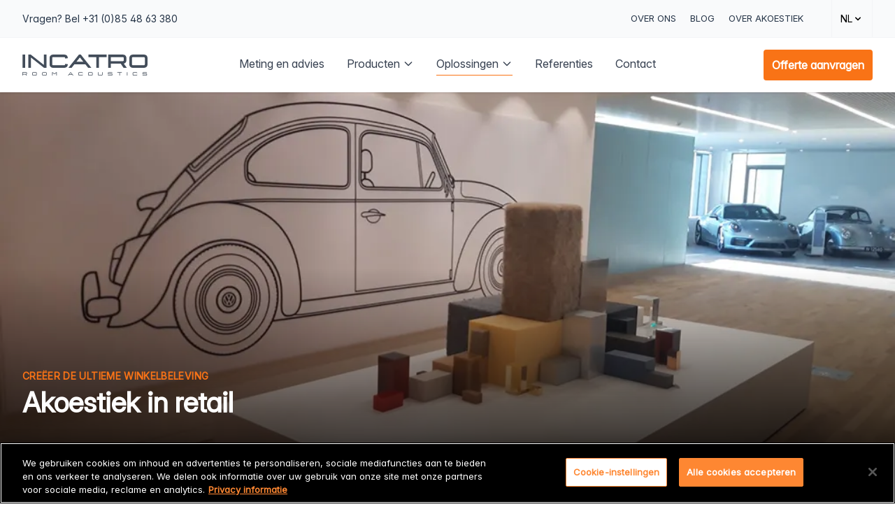

--- FILE ---
content_type: text/html; charset=UTF-8
request_url: https://www.incatro.nl/oplossingen/retail
body_size: 18694
content:
<!--
    ************************************************************
    Design & Development door Studio Syntax — studiosyntax.nl
    ************************************************************
-->
<!DOCTYPE html><html
lang="nl" class="scroll-smooth"><head><meta
charset="UTF-8"><meta
name="viewport" content="width=device-width, initial-scale=1.0"><meta
http-equiv="X-UA-Compatible" content="ie=edge"><style>h1{margin:0}.pt-8{padding-top:2rem}*,:after,:before{--tw-border-spacing-x:0;--tw-border-spacing-y:0;--tw-translate-x:0;--tw-translate-y:0;--tw-rotate:0;--tw-skew-x:0;--tw-skew-y:0;--tw-scale-x:1;--tw-scale-y:1;--tw-pan-x:;--tw-pan-y:;--tw-pinch-zoom:;--tw-scroll-snap-strictness:proximity;--tw-gradient-from-position:;--tw-gradient-via-position:;--tw-gradient-to-position:;--tw-ordinal:;--tw-slashed-zero:;--tw-numeric-figure:;--tw-numeric-spacing:;--tw-numeric-fraction:;--tw-ring-inset:;--tw-ring-offset-width:0px;--tw-ring-offset-color:#fff;--tw-ring-color:rgb(59 130 246/.5);--tw-ring-offset-shadow:0 0 #0000;--tw-ring-shadow:0 0 #0000;--tw-shadow:0 0 #0000;--tw-shadow-colored:0 0 #0000;--tw-blur:;--tw-brightness:;--tw-contrast:;--tw-grayscale:;--tw-hue-rotate:;--tw-invert:;--tw-saturate:;--tw-sepia:;--tw-drop-shadow:;--tw-backdrop-blur:;--tw-backdrop-brightness:;--tw-backdrop-contrast:;--tw-backdrop-grayscale:;--tw-backdrop-hue-rotate:;--tw-backdrop-invert:;--tw-backdrop-opacity:;--tw-backdrop-saturate:;--tw-backdrop-sepia:;--tw-contain-size:;--tw-contain-layout:;--tw-contain-paint:;--tw-contain-style:}::backdrop{--tw-border-spacing-x:0;--tw-border-spacing-y:0;--tw-translate-x:0;--tw-translate-y:0;--tw-rotate:0;--tw-skew-x:0;--tw-skew-y:0;--tw-scale-x:1;--tw-scale-y:1;--tw-pan-x:;--tw-pan-y:;--tw-pinch-zoom:;--tw-scroll-snap-strictness:proximity;--tw-gradient-from-position:;--tw-gradient-via-position:;--tw-gradient-to-position:;--tw-ordinal:;--tw-slashed-zero:;--tw-numeric-figure:;--tw-numeric-spacing:;--tw-numeric-fraction:;--tw-ring-inset:;--tw-ring-offset-width:0px;--tw-ring-offset-color:#fff;--tw-ring-color:rgb(59 130 246/.5);--tw-ring-offset-shadow:0 0 #0000;--tw-ring-shadow:0 0 #0000;--tw-shadow:0 0 #0000;--tw-shadow-colored:0 0 #0000;--tw-blur:;--tw-brightness:;--tw-contrast:;--tw-grayscale:;--tw-hue-rotate:;--tw-invert:;--tw-saturate:;--tw-sepia:;--tw-drop-shadow:;--tw-backdrop-blur:;--tw-backdrop-brightness:;--tw-backdrop-contrast:;--tw-backdrop-grayscale:;--tw-backdrop-hue-rotate:;--tw-backdrop-invert:;--tw-backdrop-opacity:;--tw-backdrop-saturate:;--tw-backdrop-sepia:;--tw-contain-size:;--tw-contain-layout:;--tw-contain-paint:;--tw-contain-style:}*,:after,:before{box-sizing:border-box;border-width:0;border-style:solid;border-color:#e5e7eb}:after,:before{--tw-content:""}:host,html{line-height:1.5;-webkit-text-size-adjust:100%;-moz-tab-size:4;-o-tab-size:4;tab-size:4;font-family:Inter,ui-sans-serif,system-ui,sans-serif,"Apple Color Emoji","Segoe UI Emoji",Segoe UI Symbol,"Noto Color Emoji";font-feature-settings:normal;font-variation-settings:normal}body{margin:0;line-height:inherit}h1{font-size:inherit;font-weight:inherit}a{color:inherit;text-decoration:inherit}strong{font-weight:bolder}button{font-family:inherit;font-feature-settings:inherit;font-variation-settings:inherit;font-size:100%;font-weight:inherit;line-height:inherit;letter-spacing:inherit;color:inherit;margin:0;padding:0}button{text-transform:none}button{-webkit-appearance:button;background-color:transparent;background-image:none}:-moz-focusring{outline:auto}:-moz-ui-invalid{box-shadow:none}::-webkit-inner-spin-button,::-webkit-outer-spin-button{height:auto}::-webkit-search-decoration{-webkit-appearance:none}::-webkit-file-upload-button{-webkit-appearance:button;font:inherit}figure,h1{margin:0}img,svg{display:block;vertical-align:middle}img{max-width:100%;height:auto}.fixed{position:fixed}.absolute{position:absolute}.relative{position:relative}.inset-0{top:0;right:0;bottom:0;left:0}.inset-x-0{left:0;right:0}.bottom-0{bottom:0}.left-0{left:0}.right-0{right:0}.top-0{top:0}.z-10{z-index:10}.z-40{z-index:40}.z-50{z-index:50}.col-span-3{grid-column:span 3/span 3}.col-span-9{grid-column:span 9/span 9}.mx-1{margin-left:.25rem;margin-right:.25rem}.mx-2{margin-left:.5rem;margin-right:.5rem}.mx-auto{margin-left:auto;margin-right:auto}.my-1{margin-top:.25rem;margin-bottom:.25rem}.-ml-6{margin-left:-1.5rem}.mb-12{margin-bottom:3rem}.mb-2{margin-bottom:.5rem}.ml-1{margin-left:.25rem}.ml-4{margin-left:1rem}.ml-6{margin-left:1.5rem}.ml-8{margin-left:2rem}.mt-1{margin-top:.25rem}.mt-16{margin-top:4rem}.mt-2{margin-top:.5rem}.mt-3{margin-top:.75rem}.mt-4{margin-top:1rem}.block{display:block}.inline-block{display:inline-block}.flex{display:flex}.inline-flex{display:inline-flex}.grid{display:grid}.hidden{display:none}.h-12{height:3rem}.h-2{height:.5rem}.h-4{height:1rem}.h-5{height:1.25rem}.h-6{height:1.5rem}.h-\[132px\]{height:132px}.h-\[30px\]{height:30px}.h-\[50vh\]{height:50vh}.h-full{height:100%}.h-screen{height:100vh}.w-2{width:.5rem}.w-4{width:1rem}.w-40{width:10rem}.w-5{width:1.25rem}.w-6{width:1.5rem}.w-full{width:100%}.w-screen{width:100vw}.max-w-1280{max-width:80rem}.max-w-sm{max-width:24rem}.max-w-xs{max-width:20rem}.flex-shrink-0{flex-shrink:0}.origin-top-right{transform-origin:top right}.transform{transform:translate(var(--tw-translate-x),var(--tw-translate-y)) rotate(var(--tw-rotate)) skew(var(--tw-skew-x)) skewY(var(--tw-skew-y)) scaleX(var(--tw-scale-x)) scaleY(var(--tw-scale-y))}.scroll-mt-32{scroll-margin-top:8rem}.grid-cols-12{grid-template-columns:repeat(12,minmax(0,1fr))}.flex-col{flex-direction:column}.flex-col-reverse{flex-direction:column-reverse}.items-center{align-items:center}.justify-center{justify-content:center}.justify-between{justify-content:space-between}.gap-6{gap:1.5rem}.space-y-2>:not([hidden])~:not([hidden]){--tw-space-y-reverse:0;margin-top:calc(.5rem*calc(1 - var(--tw-space-y-reverse)));margin-bottom:calc(.5rem*var(--tw-space-y-reverse))}.space-y-4>:not([hidden])~:not([hidden]){--tw-space-y-reverse:0;margin-top:calc(1rem*calc(1 - var(--tw-space-y-reverse)));margin-bottom:calc(1rem*var(--tw-space-y-reverse))}.overflow-hidden{overflow:hidden}.overflow-x-hidden{overflow-x:hidden}.scroll-smooth{scroll-behavior:smooth}.rounded{border-radius:.25rem}.rounded-md{border-radius:.375rem}.border-b{border-bottom-width:1px}.border-l{border-left-width:1px}.border-r{border-right-width:1px}.border-gray-100{--tw-border-opacity:1;border-color:rgb(243 244 246/var(--tw-border-opacity))}.border-orange-500{--tw-border-opacity:1;border-color:rgb(249 115 22/var(--tw-border-opacity))}.border-transparent{border-color:transparent}.bg-blue{--tw-bg-opacity:1;background-color:rgb(37 52 71/var(--tw-bg-opacity))}.bg-gray-100{--tw-bg-opacity:1;background-color:rgb(243 244 246/var(--tw-bg-opacity))}.bg-gray-400{--tw-bg-opacity:1;background-color:rgb(156 163 175/var(--tw-bg-opacity))}.bg-gray-50{--tw-bg-opacity:1;background-color:rgb(249 250 251/var(--tw-bg-opacity))}.bg-orange-500{--tw-bg-opacity:1;background-color:rgb(249 115 22/var(--tw-bg-opacity))}.bg-primary{--tw-bg-opacity:1;background-color:rgb(254 135 50/var(--tw-bg-opacity))}.bg-transparent{background-color:transparent}.bg-white{--tw-bg-opacity:1;background-color:rgb(255 255 255/var(--tw-bg-opacity))}.bg-gradient-to-t{background-image:linear-gradient(to top,var(--tw-gradient-stops))}.from-black\/70{--tw-gradient-from:rgb(0 0 0/.7) var(--tw-gradient-from-position);--tw-gradient-to:rgb(0 0 0/0) var(--tw-gradient-to-position);--tw-gradient-stops:var(--tw-gradient-from),var(--tw-gradient-to)}.to-transparent{--tw-gradient-to:transparent var(--tw-gradient-to-position)}.fill-current{fill:currentColor}.stroke-current{stroke:currentColor}.object-cover{-o-object-fit:cover;object-fit:cover}.px-2{padding-left:.5rem;padding-right:.5rem}.px-3{padding-left:.75rem;padding-right:.75rem}.px-4{padding-left:1rem;padding-right:1rem}.py-1{padding-top:.25rem;padding-bottom:.25rem}.py-2{padding-top:.5rem;padding-bottom:.5rem}.py-3{padding-top:.75rem;padding-bottom:.75rem}.py-4{padding-top:1rem;padding-bottom:1rem}.py-6{padding-top:1.5rem;padding-bottom:1.5rem}.pb-1{padding-bottom:.25rem}.pb-10{padding-bottom:2.5rem}.pb-4{padding-bottom:1rem}.pb-8{padding-bottom:2rem}.pl-6{padding-left:1.5rem}.pr-4{padding-right:1rem}.pt-12{padding-top:3rem}.pt-14{padding-top:3.5rem}.pt-4{padding-top:1rem}.font-heading{font-family:Inter,ui-sans-serif,system-ui,sans-serif,"Apple Color Emoji","Segoe UI Emoji",Segoe UI Symbol,"Noto Color Emoji"}.text-13{font-size:.8125rem}.text-14{font-size:.875rem}.text-16{font-size:1rem}.text-20{font-size:1.25rem}.text-30{font-size:1.875rem}.font-bold{font-weight:700}.font-medium{font-weight:500}.font-semibold{font-weight:600}.uppercase{text-transform:uppercase}.leading-none{line-height:1}.leading-tight{line-height:1.25}.tracking-wide{letter-spacing:.025em}.text-blue{--tw-text-opacity:1;color:rgb(37 52 71/var(--tw-text-opacity))}.text-gray-400{--tw-text-opacity:1;color:rgb(156 163 175/var(--tw-text-opacity))}.text-gray-500{--tw-text-opacity:1;color:rgb(107 114 128/var(--tw-text-opacity))}.text-gray-700{--tw-text-opacity:1;color:rgb(55 65 81/var(--tw-text-opacity))}.text-gray-800{--tw-text-opacity:1;color:rgb(31 41 55/var(--tw-text-opacity))}.text-orange-500{--tw-text-opacity:1;color:rgb(249 115 22/var(--tw-text-opacity))}.text-white{--tw-text-opacity:1;color:rgb(255 255 255/var(--tw-text-opacity))}.antialiased{-webkit-font-smoothing:antialiased;-moz-osx-font-smoothing:grayscale}.shadow{--tw-shadow:0 1px 3px 0 rgb(0 0 0/.1),0 1px 2px -1px rgb(0 0 0/.1);--tw-shadow-colored:0 1px 3px 0 var(--tw-shadow-color),0 1px 2px -1px var(--tw-shadow-color);box-shadow:var(--tw-ring-offset-shadow,0 0 #0000),var(--tw-ring-shadow,0 0 #0000),var(--tw-shadow)}.shadow-lg{--tw-shadow:0 10px 15px -3px rgb(0 0 0/.1),0 4px 6px -4px rgb(0 0 0/.1);--tw-shadow-colored:0 10px 15px -3px var(--tw-shadow-color),0 4px 6px -4px var(--tw-shadow-color);box-shadow:var(--tw-ring-offset-shadow,0 0 #0000),var(--tw-ring-shadow,0 0 #0000),var(--tw-shadow)}.ring-1{--tw-ring-offset-shadow:var(--tw-ring-inset) 0 0 0 var(--tw-ring-offset-width) var(--tw-ring-offset-color);--tw-ring-shadow:var(--tw-ring-inset) 0 0 0 calc(1px + var(--tw-ring-offset-width)) var(--tw-ring-color);box-shadow:var(--tw-ring-offset-shadow),var(--tw-ring-shadow),var(--tw-shadow,0 0 #0000)}.ring-gray-100{--tw-ring-opacity:1;--tw-ring-color:rgb(243 244 246/var(--tw-ring-opacity))}.js-main-nav .nav-large{--tw-bg-opacity:1;background-color:rgb(255 255 255/var(--tw-bg-opacity));--tw-shadow:0 1px 3px 0 rgb(0 0 0/.1),0 1px 2px -1px rgb(0 0 0/.1);--tw-shadow-colored:0 1px 3px 0 var(--tw-shadow-color),0 1px 2px -1px var(--tw-shadow-color);box-shadow:var(--tw-ring-offset-shadow,0 0 #0000),var(--tw-ring-shadow,0 0 #0000),var(--tw-shadow)}.js-main-nav .nav-large{will-change:transform}:root{font-feature-settings:"cv02","cv03","cv04","cv11"}strong{font-weight:500}@media (min-width:640px){.sm\:block{display:block}.sm\:max-w-sm{max-width:24rem}}@media (min-width:768px){.md\:h-2\/3{height:66.666667%}.md\:h-\[60px\]{height:60px}.md\:px-6{padding-left:1.5rem;padding-right:1.5rem}.md\:pt-\[60px\]{padding-top:60px}.md\:text-30{font-size:1.875rem}}@media (min-width:1024px){.lg\:col-span-7{grid-column:span 7/span 7}.lg\:col-start-2{grid-column-start:2}.lg\:mb-0{margin-bottom:0}.lg\:block{display:block}.lg\:hidden{display:none}.lg\:h-1\/2{height:50%}.lg\:h-\[70vh\]{height:70vh}.lg\:max-h-\[52rem\]{max-height:52rem}.lg\:w-1\/2{width:50%}.lg\:flex-row{flex-direction:row}.lg\:flex-row-reverse{flex-direction:row-reverse}.lg\:items-center{align-items:center}.lg\:px-8{padding-left:2rem;padding-right:2rem}.lg\:pb-16{padding-bottom:4rem}.lg\:pt-\[8\.25rem\]{padding-top:8.25rem}.lg\:text-40{font-size:2.5rem}}:root{--swiper-theme-color:#007aff}:host{position:relative;display:block;margin-left:auto;margin-right:auto;z-index:1}:root{--swiper-navigation-size:44px}</style> <script type="module">!function(){const e=document.createElement("link").relList;if(!(e&&e.supports&&e.supports("modulepreload"))){for(const e of document.querySelectorAll('link[rel="modulepreload"]'))r(e);new MutationObserver((e=>{for(const o of e)if("childList"===o.type)for(const e of o.addedNodes)if("LINK"===e.tagName&&"modulepreload"===e.rel)r(e);else if(e.querySelectorAll)for(const o of e.querySelectorAll("link[rel=modulepreload]"))r(o)})).observe(document,{childList:!0,subtree:!0})}function r(e){if(e.ep)return;e.ep=!0;const r=function(e){const r={};return e.integrity&&(r.integrity=e.integrity),e.referrerpolicy&&(r.referrerPolicy=e.referrerpolicy),"use-credentials"===e.crossorigin?r.credentials="include":"anonymous"===e.crossorigin?r.credentials="omit":r.credentials="same-origin",r}(e);fetch(e.href,r)}}();</script> <script type="module" src="/dist/assets/app-BUOFqkIy.js" crossorigin onload="e=new CustomEvent(&#039;vite-script-loaded&#039;, {detail:{path: &#039;src/js/site.js&#039;}});document.dispatchEvent(e);" integrity="sha384-63v7s5drMmKD5wKhgxPOOCDpCgWOwkLV14edxkAKVy9RnkoJK9i9+644V4FT2LnY"></script> <link
href="/dist/assets/app-C8XsQkNb.css" rel="stylesheet" media="print" onload="this.media=&#039;all&#039;"><link
rel="dns-prefetch" href="//vars.hotjar.com"><link
rel="dns-prefetch" href="//script.hotjar.com"><link
rel="dns-prefetch" href="//www.google-analytics.com"><link
rel="dns-prefetch" href="//www.googletagmanager.com"><link
rel="preconnect" href="https://fonts.gstatic.com/" crossorigin><link
rel="preconnect" href="https://www.google-analytics.com/" crossorigin><link
rel="preconnect" href="https://www.googletagmanager.com/" crossorigin><link
rel="icon" type="image/png" sizes="32x32" href="/dist/favicons/favicon-32x32.png"><link
rel="icon" type="image/svg+xml" href="/dist/favicons/favicon.svg"><link
rel="apple-touch-icon" sizes="180x180" href="/dist/favicons/apple-touch-icon.png"><link
rel="manifest" href="/dist/favicons/site.webmanifest"><link
rel="preload" href="/dist/fonts/intervariable.woff2" as="font" type="font/woff2" crossorigin> <script src="https://cookie-cdn.cookiepro.com/scripttemplates/otSDKStub.js" type="text/javascript" charset="UTF-8" data-language="nl" data-domain-script="64dae2fe-84d7-4664-ac5b-ad3f61a5eaf2" ></script> <script type="text/javascript">function OptanonWrapper(){}</script> <script>(function(w,d,s,l,i){w[l]=w[l]||[];w[l].push({'gtm.start':new Date().getTime(),event:'gtm.js'});var f=d.getElementsByTagName(s)[0],j=d.createElement(s),dl=l!='dataLayer'?'&l='+l:'';j.async=true;j.defer=true;j.src='https://www.googletagmanager.com/gtm.js?id='+i+dl;f.parentNode.insertBefore(j,f);})(window,document,'script','dataLayer','GTM-NQZMQ6');</script> <script>loadjs=function(){var l=function(){},c={},f={},u={};function s(e,n){if(e){var t=u[e];if(f[e]=n,t)for(;t.length;)t[0](e,n),t.splice(0,1)}}function o(e,n){e.call&&(e={success:e}),n.length?(e.error||l)(n):(e.success||l)(e)}function h(t,r,i,c){var s,o,e=document,n=i.async,f=(i.numRetries||0)+1,u=i.before||l,a=t.replace(/^(css|img)!/,"");c=c||0,/(^css!|\.css$)/.test(t)?(s=!0,(o=e.createElement("link")).rel="stylesheet",o.href=a):/(^img!|\.(png|gif|jpg|svg)$)/.test(t)?(o=e.createElement("img")).src=a:((o=e.createElement("script")).src=t,o.async=void 0===n||n),!(o.onload=o.onerror=o.onbeforeload=function(e){var n=e.type[0];if(s&&"hideFocus"in o)try{o.sheet.cssText.length||(n="e")}catch(e){n="e"}if("e"==n&&(c+=1)<f)return h(t,r,i,c);r(t,n,e.defaultPrevented)})!==u(t,o)&&e.head.appendChild(o)}function t(e,n,t){var r,i;if(n&&n.trim&&(r=n),i=(r?t:n)||{},r){if(r in c)throw"LoadJS";c[r]=!0}!function(e,r,n){var t,i,c=(e=e.push?e:[e]).length,s=c,o=[];for(t=function(e,n,t){if("e"==n&&o.push(e),"b"==n){if(!t)return;o.push(e)}--c||r(o)},i=0;i<s;i++)h(e[i],t,n)}(e,function(e){o(i,e),s(r,e)},i)}return t.ready=function(e,n){return function(e,t){e=e.push?e:[e];var n,r,i,c=[],s=e.length,o=s;for(n=function(e,n){n.length&&c.push(e),--o||t(c)};s--;)r=e[s],(i=f[r])?n(r,i):(u[r]=u[r]||[]).push(n)}(e,function(e){o(n,e)}),t},t.done=function(e){s(e,[])},t.reset=function(){c={},f={},u={}},t.isDefined=function(e){return e in c},t}();</script> <script>window.formLanguage="nl";</script> <title>Akoestiek verbeteren in retail | Incatro | Incatro Room Acoustics</title><meta name="description" content="Een goede akoestische oplossing die past bij de sfeer en uitstraling van uw winkel, heeft direct een positieve invloed op de winkelervaring van uw klant.">
<meta name="referrer" content="no-referrer-when-downgrade">
<meta name="robots" content="all">
<meta content="144399412323662" property="fb:profile_id">
<meta content="nl_NL" property="og:locale">
<meta content="en" property="og:locale:alternate">
<meta content="de_DE" property="og:locale:alternate">
<meta content="Incatro Room Acoustics" property="og:site_name">
<meta content="website" property="og:type">
<meta content="https://www.incatro.nl/oplossingen/retail" property="og:url">
<meta content="Akoestiek verbeteren in retail | Incatro" property="og:title">
<meta content="Een goede akoestische oplossing die past bij de sfeer en uitstraling van uw winkel, heeft direct een positieve invloed op de winkelervaring van uw klant." property="og:description">
<meta content="https://www.youtube.com/user/incatroNL" property="og:see_also">
<meta content="https://www.linkedin.com/company/incatro-room-acoustics/" property="og:see_also">
<meta content="https://www.facebook.com/incatro" property="og:see_also">
<meta content="https://twitter.com/incatro" property="og:see_also">
<meta name="twitter:card" content="summary_large_image">
<meta name="twitter:site" content="@incatro">
<meta name="twitter:creator" content="@incatro">
<meta name="twitter:title" content="Akoestiek verbeteren in retail | Incatro">
<meta name="twitter:description" content="Een goede akoestische oplossing die past bij de sfeer en uitstraling van uw winkel, heeft direct een positieve invloed op de winkelervaring van uw klant.">
<link href="https://www.incatro.nl/oplossingen/retail" rel="canonical">
<link href="https://www.incatro.nl/" rel="home">
<link type="text/plain" href="https://www.incatro.nl/humans.txt" rel="author">
<link href="https://www.incatro.com/solutions/retail" rel="alternate" hreflang="en">
<link href="https://www.incatro.de/losungen/einzelhandel" rel="alternate" hreflang="de-de">
<link href="https://www.incatro.nl/oplossingen/retail" rel="alternate" hreflang="x-default">
<link href="https://www.incatro.nl/oplossingen/retail" rel="alternate" hreflang="nl-nl">
<style>@font-face {
    font-family: 'Inter';
    src: url('/dist/fonts/intervariable.woff2') format('woff2');
    font-display: swap;
}

[x-cloak] {
    display: none
}
</style></head><body
class="antialiased scroll-smooth "><div
class="pt-12 md:pt-[60px] lg:pt-[8.25rem] bg-gray-100"></div><header
class="js-main-nav   z-40 fixed inset-x-0 top-0 w-full"
id="siteHeader"
x-data="{ sidebarOpen: false, atTop: true }"
@keydown.escape="sidebarOpen = false"
@click.away="sidebarOpen = false"
@scroll.window="atTop = (window.pageYOffset > 140) ? false : true"
:class="{ 'is-scrolled': !atTop }"
><div
class="nav-mobile bg-white shadow h-12 md:h-[60px] px-4 md:px-6 lg:px-8 pt-4 pb-4 flex justify-center items-center relative z-10 lg:hidden" data-label="mobile-buttons">
<button
type="button" @click="sidebarOpen = true" class="focus:outline-none absolute left-0 ml-4" aria-label="Toggle Navigation">
<svg
class="w-6 h-6 stroke-current" viewBox="0 0 24 24" fill="none" xmlns="http://www.w3.org/2000/svg">
<path
d="M2.25 18.003H21.75" stroke-width="1.5" stroke-linecap="round" stroke-linejoin="round"/>
<path
d="M2.25 12.003H21.75" stroke-width="1.5" stroke-linecap="round" stroke-linejoin="round"/>
<path
d="M2.25 6.00299H21.75" stroke-width="1.5" stroke-linecap="round" stroke-linejoin="round"/>
</svg>
</button>
<a
href="https://www.incatro.nl/" rel="home" class="h-6">
<svg
class="h-6 fill-current logo" fill="none" xmlns="http://www.w3.org/2000/svg" viewBox="0 0 144 24">
<path
d="M.597 22.788h3.075L4.497 24h.741l-.89-1.218a.957.957 0 00.59-.262 1.068 1.068 0 00.261-.849v-.279a.955.955 0 00-1.109-1.117H.001v3.724h.594l.002-1.21zm0-1.954H3.94c.357 0 .452.023.557.112a.408.408 0 01.112.329v.514a.408.408 0 01-.111.329c-.106.09-.2.112-.557.112H.598l-.001-1.396zm11.815-.559a1.116 1.116 0 00-.854.268 1.074 1.074 0 00-.26.849v1.49a1.073 1.073 0 00.26.85 1.113 1.113 0 00.854.268h2.97a1.11 1.11 0 00.853-.269 1.071 1.071 0 00.262-.849v-1.49a1.074 1.074 0 00-.262-.849 1.112 1.112 0 00-.852-.268h-2.971zm3.487 1.23v1.267c0 .346-.022.463-.111.558-.088.094-.195.111-.557.111h-2.669c-.362 0-.469-.022-.558-.111-.09-.09-.111-.213-.111-.558v-1.268c0-.347.022-.463.112-.558.089-.095.195-.112.558-.112h2.668c.363 0 .468.023.558.112.09.089.11.21.11.558zm7.803 2.492h2.971a1.11 1.11 0 00.852-.268 1.07 1.07 0 00.263-.849v-1.49a1.07 1.07 0 00-.263-.85 1.11 1.11 0 00-.852-.267h-2.97a1.113 1.113 0 00-.854.268 1.074 1.074 0 00-.26.849v1.49a1.073 1.073 0 00.26.849 1.113 1.113 0 00.853.27v-.002zm-.519-2.493c0-.347.023-.463.112-.558.088-.095.195-.112.557-.112h2.67c.361 0 .468.023.557.112.089.089.111.211.111.558v1.267c0 .347-.023.464-.111.558-.089.095-.195.112-.557.112h-2.67c-.361 0-.467-.022-.556-.111-.09-.09-.111-.213-.111-.558l-.002-1.268zm15.654 2.493v-3.071l-2.162 1.564-2.162-1.564v3.071h-.594v-3.735h.594l2.162 1.535 2.162-1.535h.595v3.735h-.595zm16.184-3.735l-2.97 3.735h.706l.825-1.038h3.321l.832 1.038h.707l-2.975-3.735h-.446zm-1.003 2.137l1.226-1.53 1.226 1.53h-2.452zm10.577-.899v1.267c0 .346.022.464.112.558.09.095.195.112.557.112h2.674c.357 0 .463-.023.558-.112a.444.444 0 00.11-.301l.595.078c-.083.647-.396.893-1.114.893h-2.975a1.11 1.11 0 01-.853-.268 1.071 1.071 0 01-.262-.85v-1.49a1.072 1.072 0 01.262-.849 1.11 1.11 0 01.853-.267h2.975c.718 0 1.03.245 1.114.893l-.594.078a.445.445 0 00-.111-.302c-.095-.089-.2-.111-.558-.111h-2.674c-.362 0-.468.022-.556.111-.089.09-.112.217-.112.564V21.5zm11.731 2.493h2.971a1.11 1.11 0 00.853-.268 1.073 1.073 0 00.262-.849v-1.49a1.074 1.074 0 00-.262-.85 1.112 1.112 0 00-.853-.267h-2.97a1.112 1.112 0 00-.853.268 1.074 1.074 0 00-.263.849v1.49a1.071 1.071 0 00.263.849 1.11 1.11 0 00.853.275v-.007zm-.518-2.493c0-.347.022-.464.112-.558.09-.096.195-.112.557-.112h2.669c.362 0 .468.022.557.112.09.088.112.211.112.558v1.267c0 .346-.022.464-.111.558-.09.095-.195.112-.557.112h-2.669c-.362 0-.468-.023-.557-.112-.09-.089-.111-.212-.111-.558l-.002-1.267zm11.313-1.229v2.496c0 .346.022.464.111.558.09.095.195.112.557.112h2.669c.363 0 .468-.023.557-.112.09-.089.112-.212.112-.558v-2.496h.594v2.608a1.071 1.071 0 01-.262.849 1.11 1.11 0 01-.852.268h-2.971a1.112 1.112 0 01-.853-.268 1.071 1.071 0 01-.261-.85v-2.607h.599zm11.318 1.006v.133a.413.413 0 00.111.336c.107.09.207.112.558.112h2.813a1.087 1.087 0 01.853.268c.18.202.274.466.262.737v.134c.01.268-.084.53-.262.731a1.09 1.09 0 01-.853.269h-2.97c-.725 0-1.031-.246-1.115-.894l.594-.078a.432.432 0 00.112.302c.094.09.2.112.557.112h2.664c.356 0 .451-.023.557-.112a.4.4 0 00.092-.152.395.395 0 00.019-.177v-.14a.395.395 0 00-.019-.177.4.4 0 00-.092-.152c-.106-.09-.202-.112-.557-.112h-2.815a1.09 1.09 0 01-.852-.268 1.061 1.061 0 01-.262-.737v-.134c-.01-.27.083-.534.262-.737a1.09 1.09 0 01.852-.268h2.971c.725 0 1.032.246 1.115.893l-.59.078a.483.483 0 00-.112-.301c-.101-.09-.2-.112-.557-.112h-2.67c-.35 0-.45.023-.557.112a.415.415 0 00-.109.337v-.003zm12.489 2.72V20.83h-2.301v-.559h5.199v.559h-2.302v3.166h-.596zm9.179 0h-.594v-3.725h.594v3.724zm6.727-2.494v1.267c0 .346.023.464.111.558.089.095.196.112.558.112h2.674c.356 0 .462-.023.557-.112a.452.452 0 00.112-.301l.594.078c-.084.647-.396.893-1.114.893h-2.976a1.113 1.113 0 01-.853-.268 1.066 1.066 0 01-.262-.85v-1.49a1.083 1.083 0 01.262-.849 1.118 1.118 0 01.853-.267h2.976c.718 0 1.031.245 1.114.893l-.594.078a.452.452 0 00-.112-.302c-.095-.089-.2-.111-.557-.111h-2.674c-.362 0-.468.022-.557.111-.088.09-.112.214-.112.56zm11.217-.223v.133a.423.423 0 00.018.18c.02.058.052.111.094.156.106.09.207.112.557.112h2.814a1.088 1.088 0 01.852.268c.18.202.274.466.262.737V23c.01.268-.084.53-.262.731a1.087 1.087 0 01-.852.269h-2.971c-.724 0-1.03-.246-1.115-.894l.595-.078a.43.43 0 00.112.302c.094.09.2.112.557.112h2.663c.357 0 .452-.023.558-.112a.401.401 0 00.112-.33v-.139a.41.41 0 00-.111-.33c-.107-.089-.201-.11-.558-.11h-2.814a1.085 1.085 0 01-.852-.27 1.066 1.066 0 01-.263-.736v-.134c-.01-.27.084-.534.263-.737a1.085 1.085 0 01.852-.268h2.971c.724 0 1.03.246 1.114.893l-.59.078a.483.483 0 00-.112-.301c-.1-.09-.2-.112-.557-.112h-2.669c-.351 0-.451.023-.557.112a.414.414 0 00-.11.334h-.001zM.198 15.186V.041h3.045v15.145H.198zm24.546 0L9.858 3.477v11.709h-3.03V.041h2.767l.08.052 14.957 11.794V.04h3.043v15.145l-2.93.001zm22.551 0H35.778c-1.692 0-2.72-.331-3.55-1.143-.81-.778-1.127-1.772-1.127-3.545v-5.77c0-1.768.316-2.762 1.13-3.546.835-.81 1.863-1.141 3.55-1.141h11.517c2.97 0 4.323 1.093 4.667 3.774l.06.365-3.062.4-.023-.384a1.379 1.379 0 00-.334-.935c-.238-.224-.502-.33-1.894-.33H36.359c-1.409 0-1.672.105-1.901.33-.252.265-.318.657-.318 1.903v4.903c0 1.241.068 1.633.328 1.909.223.22.471.32 1.893.32h10.353c1.404 0 1.656-.103 1.901-.336.223-.26.341-.596.331-.94l.022-.369 3.061.396-.059.37c-.349 2.676-1.703 3.77-4.674 3.77v-.001zm27.96 0h3.668L66.884.066l-.052-.067h-2.074L52.682 15.186h3.667l3.19-4.02h12.498l3.218 4.02zM69.78 8.275h-7.97l3.978-4.97 3.992 4.97zm26.713-5.342h-8.909v12.254h-3.03V2.933h-8.909V.042h20.847v2.89zm19.276 12.254h3.779l-3.536-4.83a3.577 3.577 0 001.913-.999c.806-.79 1.12-1.786 1.12-3.55v-1.08c0-1.734-.313-2.73-1.116-3.54-.803-.81-1.836-1.146-3.541-1.146H98.199v15.145h3.041v-4.69h11.34l3.079 4.532.11.158zm-1.961-7.583h-12.57V2.933h12.569c1.379 0 1.621.094 1.911.336a1.28 1.28 0 01.309 1.01v1.985a1.276 1.276 0 01-.293.995c-.294.25-.538.344-1.925.344l-.001.001zm29.393-2.875c0-1.76-.316-2.755-1.129-3.545-.832-.812-1.861-1.142-3.556-1.142h-11.489c-1.683 0-2.711.33-3.551 1.142-.806.792-1.12 1.787-1.12 3.545v5.77c0 1.765.314 2.758 1.12 3.545.832.811 1.862 1.143 3.551 1.143h11.49c1.701 0 2.733-.332 3.556-1.143.813-.785 1.129-1.78 1.129-3.544l-.001-5.771zm-3.045.436v4.903c0 1.24-.066 1.632-.32 1.9-.221.227-.468.326-1.901.326h-10.331c-1.417 0-1.664-.099-1.888-.317-.234-.256-.332-.578-.332-1.91V5.162c0-1.338.098-1.658.325-1.903.228-.224.49-.329 1.895-.329h10.331c1.421 0 1.678.103 1.893.318.261.278.331.67.331 1.915l-.003.001z" />
</svg>
</a></div><div
class="nav-large hidden lg:block h-[132px]" data-label="main-navigation"><div
class="nav-large-top bg-gray-50 border-b border-gray-100"><div
class=""><div
class="max-w-1280 mx-auto px-4 md:px-6 lg:px-8 flex items-center justify-between"><div
class="text-14 text-blue">
<strong>Vragen?</strong> Bel +31 (0)85 48 63 380</div><div
class="flex items-center"><div
class="text-13 uppercase">
<a
href="https://www.incatro.nl/over-ons" class="mx-2 inline-block text-blue hover:opacity-50 border-b transition-opacity duration-200 border-transparent">Over ons</a>
<a
href="https://www.incatro.nl/blog" class="mx-2 inline-block text-blue hover:opacity-50 border-b transition-opacity duration-200 border-transparent">Blog</a>
<a
href="https://www.incatro.nl/informatie-over-akoestiek" class="mx-2 inline-block text-blue hover:opacity-50 border-b transition-opacity duration-200 border-transparent">Over akoestiek</a></div><div
class="ml-8 px-3 py-2 flex items-center border-l border-r border-gray-100 font-medium uppercase"><div
class="relative hidden lg:block z-50 text-14" x-data="{open: false}" @keydown.escape="open = false" @click.away="open = false">
<span
class="">
<button
class="py-2 inline-flex items-center focus:outline-none bg-transparent rounded-md " type="button" @click.prevent="open = !open" aria-label="Change language">
<span>NL</span>
<svg
viewBox="0 0 20 20" fill="currentColor" class="w-4 h-4"><path
fill-rule="evenodd" d="M5.293 7.293a1 1 0 011.414 0L10 10.586l3.293-3.293a1 1 0 111.414 1.414l-4 4a1 1 0 01-1.414 0l-4-4a1 1 0 010-1.414z" clip-rule="evenodd"></path></svg>
</button>
</span><div
class="origin-top-right absolute right-0 mt-2 rounded shadow-lg"
x-show="open"
x-cloak
x-transition:enter="transition ease-out duration-100" x-transition:enter-start="transform opacity-0 scale-95" x-transition:enter-end="transform opacity-100 scale-100" x-transition:leave="transition ease-in duration-75" x-transition:leave-start="transform opacity-100 scale-100" x-transition:leave-end="transform opacity-0 scale-95"
><div
class="w-40 bg-white shadow-xs rounded px-2 py-4 flex flex-col">
<a
href="https://www.incatro.nl/oplossingen/retail" class="my-1 px-2 block text-gray-800 hover:text-orange-500 active">Nederlands</a>
<a
href="https://www.incatro.de/losungen/einzelhandel" class="my-1 px-2 block text-gray-800 hover:text-orange-500 ">Deutsch</a>
<a
href="https://www.incatro.com/solutions/retail" class="my-1 px-2 block text-gray-800 hover:text-orange-500 ">English</a></div></div></div></div></div></div></div></div><div
class="nav-large-bottom"><nav
class="max-w-1280 mx-auto px-4 md:px-6 lg:px-8 py-6"><div
class="grid grid-cols-12 gap-6">
<a
href="https://www.incatro.nl/" rel="home" class="col-span-3">
<img
class="h-[30px] logo dark" src="/logo-incatro-dark.svg" alt="Incatro Room Acoustics"></a><div
class="nav-bottom-links col-span-9 flex items-center justify-between"><div
class="flex items-center">
<a
href="https://www.incatro.nl/akoestische-meting-en-advies"
class="nav-item  inline-flex items-center pb-1 text-gray-700 hover:text-orange-500 transition duration-200  focus:border-b focus:border-orange-500"
>
<span
class="">Meting en advies</span>
</a><div
class="ml-6 xl:ml-8  group relative"
x-data="{ flyoutOpen: false }"
>
<a
href="https://www.incatro.nl/producten"
class="nav-item inline-flex items-center pb-1 text-gray-700 group-hover:text-orange-500 transition duration-200  focus:border-b focus:border-orange-500"
:class="{ 'text-orange-500': flyoutOpen, 'text-gray-700': !flyoutOpen}"
@click.prevent="flyoutOpen = !flyoutOpen"
@keydown.escape="flyoutOpen = false"
@click.away="flyoutOpen = false"
>
<span
class="">Producten</span>
<svg
class="ml-1 w-4 h-4" fill="none" stroke-linecap="round" stroke-linejoin="round" stroke-width="2" stroke="currentColor" viewBox="0 0 24 24"><path
d="M19 9l-7 7-7-7"></path></svg>
</a><div
class="absolute w-screen max-w-sm mt-3 -ml-6"
x-show="flyoutOpen"
x-transition:enter="transition ease-in-out duration-200"
x-transition:enter-start="transform -translate-y-16 opacity-0"
x-transition:enter-end="transform translate-y-0 opacity-100"
x-transition:leave="transition ease-in duration-100"
x-transition:leave-start="transform translate-y-0 opacity-100"
x-transition:leave-end="transform -translate-y-16 opacity-0"
x-cloak
><div
class="shadow-lg rounded"><div
class="shadow-xs rounded overflow-hidden ring-1 ring-gray-100"><div
class="bg-white py-6 space-y-4 pl-6"><div
class="space-y-2">
<a
href="https://www.incatro.nl/producten/artpanel">ARTpanel</a>
<a
href="https://www.incatro.nl/producten/artceiling" class="block hover:text-orange-500 ">ARTceiling</a>
<a
href="https://www.incatro.nl/producten/artscreen" class="block hover:text-orange-500 ">ARTscreen</a>
<a
href="https://www.incatro.nl/producten/artdivider" class="block hover:text-orange-500 ">ARTdivider</a>
<a
href="https://www.incatro.nl/producten/soundleaves" class="block hover:text-orange-500 ">Soundleaves</a>
<a
href="https://www.incatro.nl/producten" class="block hover:text-orange-500 mt-48 font-semibold">Alle producten</a></div><div
class="space-y-2">
<a
href="https://www.incatro.nl/producten/akoestische-wandpanelen">Akoestische wandpanelen</a>
<a
href="https://www.incatro.nl/producten/akoestisch-plafond" class="block hover:text-orange-500 ">Akoestisch plafond</a>
<a
href="https://www.incatro.nl/producten/akoestische-bureauschermen" class="block hover:text-orange-500 ">Akoestische bureauschermen</a>
<a
href="https://www.incatro.nl/producten/akoestische-fotopanelen" class="block hover:text-orange-500 ">Akoestische fotopanelen</a>
<a
href="https://www.incatro.nl/producten/productgroepen" class="block hover:text-orange-500 mt-48 font-semibold">Alle productgroepen</a></div></div></div></div></div></div><div
class="ml-6 xl:ml-8  group relative"
x-data="{ flyoutOpen: false }"
>
<a
href="https://www.incatro.nl/oplossingen"
class="nav-item inline-flex items-center pb-1 text-gray-700 group-hover:text-orange-500 transition duration-200 border-b border-orange-500 focus:border-b focus:border-orange-500"
:class="{ 'text-orange-500': flyoutOpen, 'text-gray-700': !flyoutOpen}"
@click.prevent="flyoutOpen = !flyoutOpen"
@keydown.escape="flyoutOpen = false"
@click.away="flyoutOpen = false"
>
<span
class="">Oplossingen</span>
<svg
class="ml-1 w-4 h-4" fill="none" stroke-linecap="round" stroke-linejoin="round" stroke-width="2" stroke="currentColor" viewBox="0 0 24 24"><path
d="M19 9l-7 7-7-7"></path></svg>
</a><div
class="absolute w-screen max-w-sm mt-3 -ml-6"
x-show="flyoutOpen"
x-transition:enter="transition ease-in-out duration-200"
x-transition:enter-start="transform -translate-y-16 opacity-0"
x-transition:enter-end="transform translate-y-0 opacity-100"
x-transition:leave="transition ease-in duration-100"
x-transition:leave-start="transform translate-y-0 opacity-100"
x-transition:leave-end="transform -translate-y-16 opacity-0"
x-cloak
><div
class="shadow-lg rounded"><div
class="shadow-xs rounded overflow-hidden ring-1 ring-gray-100"><div
class="bg-white py-6 space-y-4 pl-6"><div
class="space-y-2">
<a
href="https://www.incatro.nl/oplossingen/kantoor">Kantooromgevingen</a>
<a
href="https://www.incatro.nl/oplossingen/zorg-welzijn" class="block hover:text-orange-500 ">Zorg en welzijn</a>
<a
href="https://www.incatro.nl/oplossingen/onderwijs-kinderopvang" class="block hover:text-orange-500 ">Onderwijs en kinderopvang</a>
<a
href="https://www.incatro.nl/oplossingen/hotels-restaurants" class="block hover:text-orange-500 ">Horeca</a>
<a
href="https://www.incatro.nl/oplossingen/retail" class="block hover:text-orange-500 ">Retail</a>
<a
href="https://www.incatro.nl/oplossingen/woonhuis" class="block hover:text-orange-500 ">Woonhuis</a>
<a
href="https://www.incatro.nl/oplossingen/kerken" class="block hover:text-orange-500 ">Kerken</a>
<a
href="https://www.incatro.nl/oplossingen" class="block hover:text-orange-500 mt-48 font-semibold">Alle oplossingen</a></div></div></div></div></div></div>
<a
href="https://www.incatro.nl/referenties"
class="nav-item ml-6 xl:ml-8 inline-flex items-center pb-1 text-gray-700 hover:text-orange-500 transition duration-200  focus:border-b focus:border-orange-500"
>
<span
class="">Referenties</span>
</a>
<a
href="https://www.incatro.nl/contact"
class="nav-item ml-6 xl:ml-8 inline-flex items-center pb-1 text-gray-700 hover:text-orange-500 transition duration-200  focus:border-b focus:border-orange-500"
>
<span
class="">Contact</span>
</a></div><div
class="hidden lg:block">
<a
href="https://www.incatro.nl/offerte-aanvragen" class="px-3 py-3 bg-orange-500 text-white text-16 font-heading font-semibold  leading-tight rounded hover:bg-orange-400 transition duration-100">
<span
class="xl:hidden">Offerte</span>
<span
class="hidden xl:inline">Offerte aanvragen</span>
</a></div></div></div></nav></div></div><div
class="fixed max-w-xs w-full h-screen bg-blue inset-0 z-50 sm:max-w-sm lg:hidden overflow-x-hidden scrolling-touch"
x-show="sidebarOpen"
x-cloak
x-transition:enter="transition ease-in-out duration-300"
x-transition:enter-start="transform -translate-x-full"
x-transition:enter-end="transform translate-x-0"
x-transition:leave="transition ease-in duration-100"
x-transition:leave-start="transform translate-x-0"
x-transition:leave-end="transform -translate-x-full"
><div
class="w-full pb-8  text-white"><div
class="px-4 md:px-6 lg:px-8  pb-4 flex justify-between items-center relative z-10" data-label="mobile-buttons"><div
class="h-12 flex items-center justify-between w-full">
<button
type="button" @click="sidebarOpen = false" class="focus:outline-none">
<svg
class="w-5 h-5" width="24" height="24" viewBox="0 0 24 24" fill="none" xmlns="http://www.w3.org/2000/svg">
<path
d="M2 21.5L21.5 2" stroke="white" stroke-width="1.5" stroke-linecap="round" stroke-linejoin="round"/>
<path
d="M21.5 21.5L2 2" stroke="white" stroke-width="1.5" stroke-linecap="round" stroke-linejoin="round"/>
</svg>
</button><div
class="ml-8  py-3 flex items-center font-medium uppercase"><div
class="relative z-50 text-14" x-data="{open: false}" @keydown.escape="open = false" @click.away="open = false">
<span
class="">
<button
class="py-2 inline-flex items-center focus:outline-none rounded-md " type="button" @click.prevent="open = !open" aria-label="Change language">
<span>NL</span>
<svg
viewBox="0 0 20 20" fill="currentColor" class="w-4 h-4"><path
fill-rule="evenodd" d="M5.293 7.293a1 1 0 011.414 0L10 10.586l3.293-3.293a1 1 0 111.414 1.414l-4 4a1 1 0 01-1.414 0l-4-4a1 1 0 010-1.414z" clip-rule="evenodd"></path></svg>
</button>
</span><div
class="origin-top-right absolute right-0 mt-1 rounded shadow-lg"
x-show="open"
x-cloak
x-transition:enter="transition ease-out duration-100" x-transition:enter-start="transform opacity-0 scale-95" x-transition:enter-end="transform opacity-100 scale-100" x-transition:leave="transition ease-in duration-75" x-transition:leave-start="transform opacity-100 scale-100" x-transition:leave-end="transform opacity-0 scale-95"
><div
class="w-40 bg-white shadow-xs rounded px-4 py-4 flex flex-col">
<a
href="https://www.incatro.nl/oplossingen/retail" class="my-1 px-2 block text-gray-800 hover:text-orange-500 active">Nederlands</a>
<a
href="https://www.incatro.de/losungen/einzelhandel" class="my-1 px-2 block text-gray-800 hover:text-orange-500 ">Deutsch</a>
<a
href="https://www.incatro.com/solutions/retail" class="my-1 px-2 block text-gray-800 hover:text-orange-500 ">English</a></div></div></div></div></div></div><div
class="mt-16 px-4 md:px-6 lg:px-8 relative" ><div
class=""
x-transition:enter="transition ease-in-out duration-300"
x-transition:enter-start="transform -translate-x-full"
x-transition:enter-end="transform translate-x-0"
x-transition:leave="transition ease-in duration-100"
x-transition:leave-start="transform translate-x-0"
x-transition:leave-end="transform -translate-x-full"
><div
class="mb-12 space-y-4"><div
class="">
<a
href="https://www.incatro.nl/akoestische-meting-en-advies"
class="text-white text-20  leading-none"
>
Meting en advies
</a></div><div
class="group relative transition ease-in duration-300 overflow-hidden"
x-data="{ flyoutOpen: false }"
>
<a
href="https://www.incatro.nl/producten"
class="flex items-center justify-between text-white text-20  leading-none"
@click.prevent="flyoutOpen = !flyoutOpen"
@click.away="flyoutOpen = false"
@keydown.escape="flyoutOpen = false"
>
Producten
<svg
class="transform transition duration-200" :class="{ '-rotate-180': flyoutOpen }" width="24" height="24" viewBox="0 0 24 24" fill="none" xmlns="http://www.w3.org/2000/svg">
<path
d="M19 9L12 16L5 9" stroke="#FE8732" stroke-width="2" stroke-linecap="round" stroke-linejoin="round"/>
</svg>
</a><div
class=""
x-show="flyoutOpen"
x-collapse.duration.500ms
><div
class="py-6 space-y-4 pl-6"><div
class="space-y-2">
<a
href="https://www.incatro.nl/producten/artpanel">ARTpanel YO</a>
<a
href="https://www.incatro.nl/producten/artceiling" class="block hover:text-orange-400 ">ARTceiling</a>
<a
href="https://www.incatro.nl/producten/artscreen" class="block hover:text-orange-400 ">ARTscreen</a>
<a
href="https://www.incatro.nl/producten/artdivider" class="block hover:text-orange-400 ">ARTdivider</a>
<a
href="https://www.incatro.nl/producten/soundleaves" class="block hover:text-orange-400 ">Soundleaves</a>
<a
href="https://www.incatro.nl/producten" class="block hover:text-orange-400 mt-48 font-semibold">Alle producten</a></div><div
class="space-y-2">
<a
href="https://www.incatro.nl/producten/akoestische-wandpanelen">Akoestische wandpanelen YO</a>
<a
href="https://www.incatro.nl/producten/akoestisch-plafond" class="block hover:text-orange-400 ">Akoestisch plafond</a>
<a
href="https://www.incatro.nl/producten/akoestische-bureauschermen" class="block hover:text-orange-400 ">Akoestische bureauschermen</a>
<a
href="https://www.incatro.nl/producten/akoestische-fotopanelen" class="block hover:text-orange-400 ">Akoestische fotopanelen</a>
<a
href="https://www.incatro.nl/producten/productgroepen" class="block hover:text-orange-400 mt-48 font-semibold">Alle productgroepen</a></div></div></div></div><div
class="group relative transition ease-in duration-300 overflow-hidden"
x-data="{ flyoutOpen: false }"
>
<a
href="https://www.incatro.nl/oplossingen"
class="flex items-center justify-between text-white text-20  leading-none"
@click.prevent="flyoutOpen = !flyoutOpen"
@click.away="flyoutOpen = false"
@keydown.escape="flyoutOpen = false"
>
Oplossingen
<svg
class="transform transition duration-200" :class="{ '-rotate-180': flyoutOpen }" width="24" height="24" viewBox="0 0 24 24" fill="none" xmlns="http://www.w3.org/2000/svg">
<path
d="M19 9L12 16L5 9" stroke="#FE8732" stroke-width="2" stroke-linecap="round" stroke-linejoin="round"/>
</svg>
</a><div
class=""
x-show="flyoutOpen"
x-collapse.duration.500ms
><div
class="py-6 space-y-4 pl-6"><div
class="space-y-2">
<a
href="https://www.incatro.nl/oplossingen/kantoor">Kantooromgevingen YO</a>
<a
href="https://www.incatro.nl/oplossingen/zorg-welzijn" class="block hover:text-orange-400 ">Zorg en welzijn</a>
<a
href="https://www.incatro.nl/oplossingen/onderwijs-kinderopvang" class="block hover:text-orange-400 ">Onderwijs en kinderopvang</a>
<a
href="https://www.incatro.nl/oplossingen/hotels-restaurants" class="block hover:text-orange-400 ">Horeca</a>
<a
href="https://www.incatro.nl/oplossingen/retail" class="block hover:text-orange-400 ">Retail</a>
<a
href="https://www.incatro.nl/oplossingen/woonhuis" class="block hover:text-orange-400 ">Woonhuis</a>
<a
href="https://www.incatro.nl/oplossingen/kerken" class="block hover:text-orange-400 ">Kerken</a>
<a
href="https://www.incatro.nl/oplossingen" class="block hover:text-orange-400 mt-48 font-semibold">Alle oplossingen</a></div></div></div></div><div
class="">
<a
href="https://www.incatro.nl/referenties"
class="text-white text-20  leading-none"
>
Referenties
</a></div><div
class="">
<a
href="https://www.incatro.nl/contact"
class="text-white text-20  leading-none"
>
Contact
</a></div></div><div
class="">
<a
href="https://www.incatro.nl/offerte-aanvragen" class="px-3 py-2 bg-primary text-white text-16 font-heading font-medium uppercase leading-tight rounded hover:bg-orange-400 transition-colors duration-75">Offerte aanvragen</a><div
class="mt-4 text-14">
<span
class="font-bold">Vragen?</span> Bel +31 (0)85 48 63 380</div></div><div
class="mt-16"><div
class="py-1">
<a
href="https://www.incatro.nl/over-ons" class="text-white  uppercase text-gray-400">Over ons</a></div><div
class="py-1">
<a
href="https://www.incatro.nl/blog" class="text-white  uppercase text-gray-400">Blog</a></div><div
class="py-1">
<a
href="https://www.incatro.nl/informatie-over-akoestiek" class="text-white  uppercase text-gray-400">Over akoestiek</a></div></div></div></div></div></div></header><main
id="main"><div
class="relative z-10 h-[50vh] lg:h-[70vh] lg:max-h-[52rem] bg-gray-400">
<img
src="data:image/svg+xml;charset=utf-8,%3Csvg%20xmlns%3D%27http%3A%2F%2Fwww.w3.org%2F2000%2Fsvg%27%20width%3D%27400%27%20height%3D%27286%27%20style%3D%27background%3Atransparent%27%2F%3E"
sizes="100vw"
class="lazyload absolute inset-0 w-full h-full object-cover"
data-srcset="https://incatro-acoustics.transforms.svdcdn.com/staging/images/oplossingen/retail/incatro_room_acoustics_retail_1.jpeg?w=400&amp;h=286&amp;q=80&amp;auto=format&amp;fit=min&amp;crop=focalpoint&amp;fp-x=0.5&amp;fp-y=0.5&amp;dm=1698746361&amp;s=fdb8c8ddcb1b602abe1b152b2697b535 400w, https://incatro-acoustics.transforms.svdcdn.com/staging/images/oplossingen/retail/incatro_room_acoustics_retail_1.jpeg?w=600&amp;h=429&amp;q=80&amp;auto=format&amp;fit=min&amp;crop=focalpoint&amp;fp-x=0.5&amp;fp-y=0.5&amp;dm=1698746361&amp;s=e3443a3efd7551190f259b20f6b8267d 600w, https://incatro-acoustics.transforms.svdcdn.com/staging/images/oplossingen/retail/incatro_room_acoustics_retail_1.jpeg?w=800&amp;h=571&amp;q=80&amp;auto=format&amp;fit=min&amp;crop=focalpoint&amp;fp-x=0.5&amp;fp-y=0.5&amp;dm=1698746361&amp;s=09dcf32251dc6933f77d7c8b036f2317 800w, https://incatro-acoustics.transforms.svdcdn.com/staging/images/oplossingen/retail/incatro_room_acoustics_retail_1.jpeg?w=1000&amp;h=714&amp;q=80&amp;auto=format&amp;fit=min&amp;crop=focalpoint&amp;fp-x=0.5&amp;fp-y=0.5&amp;dm=1698746361&amp;s=f1c51d2f70c6f5bf3a9964b538826e98 1000w, https://incatro-acoustics.transforms.svdcdn.com/staging/images/oplossingen/retail/incatro_room_acoustics_retail_1.jpeg?w=1200&amp;h=857&amp;q=80&amp;auto=format&amp;fit=min&amp;crop=focalpoint&amp;fp-x=0.5&amp;fp-y=0.5&amp;dm=1698746361&amp;s=77f5b91a6aba73d45750a6cd7396cf9c 1024w"
alt="Incatro room acoustics retail 1"
><div
class="absolute bg-gradient-to-t from-black/70 to-transparent w-full h-full md:h-2/3 lg:h-1/2 inset-x-0 bottom-0"></div><div
class="absolute inset-x-0 bottom-0 w-full pb-10"><div
class="max-w-1280 mx-auto px-4 md:px-6 lg:px-8 "><div
class="mb-2 uppercase text-14 lg:text-17 font-semibold tracking-wide text-orange-500">Creëer de ultieme winkelbeleving</div><h1 class="text-30 md:text-30 lg:text-40 leading-tight font-semibold font-heading xl:leading-none text-white">Akoestiek in retail</h1></div></div></div><div
class="py-4 max-w-1280 mx-auto px-4 md:px-6 lg:px-8 "><div
class=""><div
class="lg:col-start-2 lg:col-end-min-1"><div
class="text-14 text-gray-500 flex items-center">
<a
href="https://www.incatro.nl/" class="text-gray-500 border-b border-transparent hover:border-gray-300 transition-all duration-150">Home</a>
<svg
viewBox="0 0 20 20" fill="currentColor" class="mx-1 w-2 h-2"><path
fill-rule="evenodd" d="M7.293 14.707a1 1 0 010-1.414L10.586 10 7.293 6.707a1 1 0 011.414-1.414l4 4a1 1 0 010 1.414l-4 4a1 1 0 01-1.414 0z" clip-rule="evenodd"></path></svg>                            <a
href="https://www.incatro.nl/oplossingen" class="text-gray-500 border-b border-transparent hover:border-gray-300 transition-all duration-150">Oplossingen</a>
<svg
viewBox="0 0 20 20" fill="currentColor" class="mx-1 w-2 h-2"><path
fill-rule="evenodd" d="M7.293 14.707a1 1 0 010-1.414L10.586 10 7.293 6.707a1 1 0 011.414-1.414l4 4a1 1 0 010 1.414l-4 4a1 1 0 01-1.414 0z" clip-rule="evenodd"></path></svg>                            <a
href="https://www.incatro.nl/oplossingen/retail" class="text-gray-500 border-b border-transparent hover:border-gray-300 transition-all duration-150">Retail</a></div></div></div></div><div
class="max-w-1280 mx-auto px-4 md:px-6 lg:px-8  scroll-mt-32 " id="content"><div
class=" " ><div
class=""><div
class="pt-14 lg:col-span-7 lg:col-start-2 "><div
class="   pb-10  lg:pb-16 flex flex-col flex-col-reverse lg:flex-row lg:items-center lg:flex-row-reverse 1"><div
class="lg:w-1/2 flex-shrink-0"><figure
class="relative lg:mb-0 bg-gray-100" style="padding-top: 66.6015625% ">
<img
src="data:image/svg+xml;charset=utf-8,%3Csvg%20xmlns%3D%27http%3A%2F%2Fwww.w3.org%2F2000%2Fsvg%27%20width%3D%27400%27%20height%3D%27266%27%20style%3D%27background%3Atransparent%27%2F%3E"
sizes="100vw"
class="lazyload absolute inset-0 w-full h-full object-cover"
data-srcset="https://incatro-acoustics.transforms.svdcdn.com/staging/images/oplossingen/retail/incatro_room_acoustics_retail_5.jpeg?w=400&amp;q=80&amp;auto=format&amp;fit=min&amp;crop=focalpoint&amp;fp-x=0.5&amp;fp-y=0.5&amp;dm=1698746363&amp;s=0432e1adc142c33790caa139ebc2c123 400w, https://incatro-acoustics.transforms.svdcdn.com/staging/images/oplossingen/retail/incatro_room_acoustics_retail_5.jpeg?w=600&amp;q=80&amp;auto=format&amp;fit=min&amp;crop=focalpoint&amp;fp-x=0.5&amp;fp-y=0.5&amp;dm=1698746363&amp;s=308d64ff5dbb5489b706e5251fd233c6 600w, https://incatro-acoustics.transforms.svdcdn.com/staging/images/oplossingen/retail/incatro_room_acoustics_retail_5.jpeg?w=800&amp;q=80&amp;auto=format&amp;fit=min&amp;crop=focalpoint&amp;fp-x=0.5&amp;fp-y=0.5&amp;dm=1698746363&amp;s=e50c6cbb83f4b309088dc46017f65646 800w, https://incatro-acoustics.transforms.svdcdn.com/staging/images/oplossingen/retail/incatro_room_acoustics_retail_5.jpeg?w=1024&amp;q=80&amp;auto=format&amp;fit=min&amp;crop=focalpoint&amp;fp-x=0.5&amp;fp-y=0.5&amp;dm=1698746363&amp;s=940c9c1021236bcad46c023bd20f429c 1024w"
alt="Incatro room acoustics retail 5"
></figure></div><div
class="inca text-blue lg:max-w-none lg:py-0 lg:flex-1 lg:pr-10 pt-8"><div
class="text-14 md:text-16"><h2>Het verbeteren van de akoestiek in de detailhandel</h2><p>Winkelbeleving blijft één van de troeven van de retailbranche, en specifiek van de detailhandel, in de hedendaagse competitieve marktsituatie.</p><p>In tegenstelling tot een online shop heeft de fysieke winkel de mogelijkheid om álle zintuigen van de consument te prikkelen. Een goede winkelsfeer zorgt ervoor dat de klanten zich goed voelen en overgaan tot (extra) aankopen. Naast zien, ruiken, voelen en proeven, speelt horen (geluid) een belangrijke rol in deze mix.</p><p>De akoestische oplossingen van Incatro zorgen direct voor een aangenamere winkelbeleving.</p></div></div></div><div
data-sal="slide-up" data-sal-duration="500" class="mt-16 mb-12 bg-gray-200 rounded p-4 md:p-6 lg:p-12"><div
class=" "><div
class="cta-block bg-white px-4 py-4 md:py-6 md:flex items-center rounded-md shadow-md text-15"><div
class="mb-8 md:mb-0 md:block w-10 mx-auto">
<svg
width="40" height="40" class="text-orange-500 fill-current" viewBox="0 0 40 40" fill="none" xmlns="http://www.w3.org/2000/svg">
<path
fill-rule="evenodd" clip-rule="evenodd" d="M5 15.25C5.55228 15.25 6 15.6977 6 16.25V24.0383C6 24.5906 5.55228 25.0383 5 25.0383C4.44772 25.0383 4 24.5906 4 24.0383V16.25C4 15.6977 4.44772 15.25 5 15.25Z" />
<path
fill-rule="evenodd" clip-rule="evenodd" d="M12.5 7.75C13.0523 7.75 13.5 8.19772 13.5 8.75V31.25C13.5 31.8023 13.0523 32.25 12.5 32.25C11.9477 32.25 11.5 31.8023 11.5 31.25V8.75C11.5 8.19772 11.9477 7.75 12.5 7.75Z" />
<path
fill-rule="evenodd" clip-rule="evenodd" d="M35 15.25C35.5523 15.25 36 15.6977 36 16.25V24.0383C36 24.5906 35.5523 25.0383 35 25.0383C34.4477 25.0383 34 24.5906 34 24.0383V16.25C34 15.6977 34.4477 15.25 35 15.25Z" />
<path
fill-rule="evenodd" clip-rule="evenodd" d="M27.5 7.75C28.0523 7.75 28.5 8.19772 28.5 8.75V31.25C28.5 31.8023 28.0523 32.25 27.5 32.25C26.9477 32.25 26.5 31.8023 26.5 31.25V8.75C26.5 8.19772 26.9477 7.75 27.5 7.75Z" />
<path
fill-rule="evenodd" clip-rule="evenodd" d="M20 0.25C20.5523 0.25 21 0.697715 21 1.25V38.75C21 39.3023 20.5523 39.75 20 39.75C19.4477 39.75 19 39.3023 19 38.75V1.25C19 0.697715 19.4477 0.25 20 0.25Z" />
</svg></div><div
class="md:ml-6 text-blue w-full md:text-left lg:flex lg:items-center lg:justify-between"><div
class="cta-block__text inca"><p>Wilt u weten welke akoestische oplossing het beste is voor uw specifieke situatie? Dan maken we graag een advies op maat.</p></div><div
class="mt-8 lg:mt-0 lg:pl-24 flex-shrink-0 hubspot-embed">
<a
href="https://www.incatro.nl/akoestisch-advies-aanvragen" class="inline-flex items-center group bg-orange-500 text-white font-semibold px-3 py-3 rounded hover:bg-orange-600 transition-colors text-16">
<span>Vraag akoestisch advies op maat aan</span>
<svg
xmlns="http://www.w3.org/2000/svg" viewBox="0 0 20 20" fill="currentColor" class="ml-3 opacity-75 w-5 h-5 group-hover:opacity-100">
<path
fill-rule="evenodd" d="M3 10a.75.75 0 01.75-.75h10.638L10.23 5.29a.75.75 0 111.04-1.08l5.5 5.25a.75.75 0 010 1.08l-5.5 5.25a.75.75 0 11-1.04-1.08l4.158-3.96H3.75A.75.75 0 013 10z" clip-rule="evenodd" />
</svg></a></div></div></div></div></div><div
class="mb-12 max-w-5xl "><div
class="" x-data="{ isExpanded: false }"><div
class="inca text-blue relative" ><h2>Voordelen van de juiste akoestiek in de winkel</h2><p>Wanneer de akoestiek in uw winkelruimte goed geregeld is en past bij het winkelconcept en de sfeer die u wilt creëren, heeft dit meteen een positieve invloed op de winkelervaring van uw klant. Daarnaast zijn er nog andere voordelen:</p><ul><li>Aangename en ontspannen winkelsfeer</li><li>Langer verblijf in de winkel</li><li>Hogere verkoopcijfers</li><li>Vaker terugkerend bezoek</li><li>Minder hinderlijke geluidsreflecties</li><li>Lagere nagalmtijd</li><li>Verhoogde spraak privacy</li><li>Betere spraakverstaanbaarheid</li><li>Beter werkklimaat voor winkelpersoneel</li><li>Tevreden winkelpersoneel</li></ul><p>Akoestiek verbeteren heeft dus direct een positief effect op de winkelbeleving en daarmee de verkoopcijfers.</p></div></div></div><div
class="   pb-10  lg:pb-16 flex flex-col flex-col-reverse lg:flex-row lg:items-center lg:flex-row mt-10 lg:mt-4"><div
class="lg:w-1/2 flex-shrink-0"><figure
class="relative lg:mb-0 bg-gray-100" style="padding-top: 74.968553459119% ">
<img
src="data:image/svg+xml;charset=utf-8,%3Csvg%20xmlns%3D%27http%3A%2F%2Fwww.w3.org%2F2000%2Fsvg%27%20width%3D%27400%27%20height%3D%27300%27%20style%3D%27background%3Atransparent%27%2F%3E"
sizes="100vw"
class="lazyload absolute inset-0 w-full h-full object-cover"
data-srcset="https://incatro-acoustics.transforms.svdcdn.com/staging/images/oplossingen/retail/Incatro_Bakkerij-hermans_Maastricht_ARTceiling_5.jpeg?w=400&amp;q=80&amp;auto=format&amp;fit=min&amp;crop=focalpoint&amp;fp-x=0.5&amp;fp-y=0.5&amp;dm=1698746361&amp;s=e88313865658ef0b5c812884a439418d 400w, https://incatro-acoustics.transforms.svdcdn.com/staging/images/oplossingen/retail/Incatro_Bakkerij-hermans_Maastricht_ARTceiling_5.jpeg?w=600&amp;q=80&amp;auto=format&amp;fit=min&amp;crop=focalpoint&amp;fp-x=0.5&amp;fp-y=0.5&amp;dm=1698746361&amp;s=c191c0450fe5f93fda38888b755f77c2 600w, https://incatro-acoustics.transforms.svdcdn.com/staging/images/oplossingen/retail/Incatro_Bakkerij-hermans_Maastricht_ARTceiling_5.jpeg?w=800&amp;q=80&amp;auto=format&amp;fit=min&amp;crop=focalpoint&amp;fp-x=0.5&amp;fp-y=0.5&amp;dm=1698746361&amp;s=7f8bd3c883814b96c3a689b9cf19df73 800w, https://incatro-acoustics.transforms.svdcdn.com/staging/images/oplossingen/retail/Incatro_Bakkerij-hermans_Maastricht_ARTceiling_5.jpeg?w=1024&amp;q=80&amp;auto=format&amp;fit=min&amp;crop=focalpoint&amp;fp-x=0.5&amp;fp-y=0.5&amp;dm=1698746361&amp;s=f51c9818201219bf21dae6d80db006da 1024w"
alt="Incatro Bakkerij hermans Maastricht AR Tceiling 5"
></figure></div><div
class="inca text-blue lg:max-w-none lg:py-0 lg:flex-1 lg:pl-10 pt-8"><div
class="text-14 md:text-16"><h2>Maatwerk voor uw retailconcept</h2><p>Om te komen tot de juiste akoestische sfeer en winkelbeleving houden we rekening met een aantal aspecten, zoals de ruimte waar het probleem zich voordoet, de oorzaken van het prob leem en de wetten en regels die wellicht van toepassing zijn binnen de branche.</p><p>Deze aspecten bespreken we samen met u.</p></div></div></div><div
class="mb-12 max-w-5xl "><div
class="" x-data="{ isExpanded: false }"><div
class="inca text-blue relative" ><ol><li><em>Om welk soort winkelruimte gaat het?</em><br
/>Een kleine kledingwinkel heeft bijvoorbeeld een ander akoestisch klimaat dan een grote supermarkt. En bij een reisbureau of bankwinkel moet u eerder denken aan een akoestisch kantoorklimaat. <br
/>Daarnaast kijken we ook naar het vloeroppervlak, de hoogte en de al aanwezige materialen die helpen bij de absorptie van het geluid.</li><li><em>Met welke wetten en regels hebben we rekening te houden?</em><br
/>Hoewel er een aantal regels en wetten zijn met betrekking tot geluidsoverdracht, geluidsisolatie en geluidsniveaus tussen een winkel en de omgeving zijn er geen specifieke regels met betrekking tot geluidsabsorptie of ruimte-akoestiek. <br
/>Wel dient rekening te worden gehouden met de <a
href="https://www.arboportaal.nl/onderwerpen/arbowetgeving/vraag-en-antwoord/wat-regelt-de-arbeidsomstandighedenwet" target="_blank" rel="noreferrer noopener">Arbowetgeving </a>en het creëren van een juiste werkomgeving voor het winkelpersoneel en de aanwezige klanten.</li><li><em>Waardoor worden de problemen veroorzaakt?</em><br
/>Voordat wij een akoestische oplossing voor uw winkelpand kunnen voorstellen, voeren we altijd eerst een <a
href="https://www.incatro.nl/akoestische-meting-en-advies">akoestische meting </a>bij u uit om de oorzaken van de problemen te achterhalen. <br
/>Daarnaast kijken we natuurlijk ook naar het interieur en de uitstraling van de winkel. De oplossing dient niet alleen de akoestiek te verbeteren, maar moet ook esthetisch passen binnen uw winkelconcept.</li></ol></div></div></div><div
data-sal="slide-up" data-sal-duration="500" class="mt-16 mb-12 bg-gray-200 rounded p-4 md:p-6 lg:p-12"><div
class=" "><div
class="cta-block bg-white px-4 py-4 md:py-6 md:flex items-center rounded-md shadow-md text-15"><div
class="mb-8 md:mb-0 md:block w-10 mx-auto">
<svg
width="40" height="40" class="text-orange-500 fill-current" viewBox="0 0 40 40" fill="none" xmlns="http://www.w3.org/2000/svg">
<path
fill-rule="evenodd" clip-rule="evenodd" d="M5 15.25C5.55228 15.25 6 15.6977 6 16.25V24.0383C6 24.5906 5.55228 25.0383 5 25.0383C4.44772 25.0383 4 24.5906 4 24.0383V16.25C4 15.6977 4.44772 15.25 5 15.25Z" />
<path
fill-rule="evenodd" clip-rule="evenodd" d="M12.5 7.75C13.0523 7.75 13.5 8.19772 13.5 8.75V31.25C13.5 31.8023 13.0523 32.25 12.5 32.25C11.9477 32.25 11.5 31.8023 11.5 31.25V8.75C11.5 8.19772 11.9477 7.75 12.5 7.75Z" />
<path
fill-rule="evenodd" clip-rule="evenodd" d="M35 15.25C35.5523 15.25 36 15.6977 36 16.25V24.0383C36 24.5906 35.5523 25.0383 35 25.0383C34.4477 25.0383 34 24.5906 34 24.0383V16.25C34 15.6977 34.4477 15.25 35 15.25Z" />
<path
fill-rule="evenodd" clip-rule="evenodd" d="M27.5 7.75C28.0523 7.75 28.5 8.19772 28.5 8.75V31.25C28.5 31.8023 28.0523 32.25 27.5 32.25C26.9477 32.25 26.5 31.8023 26.5 31.25V8.75C26.5 8.19772 26.9477 7.75 27.5 7.75Z" />
<path
fill-rule="evenodd" clip-rule="evenodd" d="M20 0.25C20.5523 0.25 21 0.697715 21 1.25V38.75C21 39.3023 20.5523 39.75 20 39.75C19.4477 39.75 19 39.3023 19 38.75V1.25C19 0.697715 19.4477 0.25 20 0.25Z" />
</svg></div><div
class="md:ml-6 text-blue w-full md:text-left lg:flex lg:items-center lg:justify-between"><div
class="cta-block__text inca"><p>Wilt u weten hoe u de akoestiek kunt verbeteren in uw ruimte(s)? Maak dan een afspraak voor een akoestische meting.</p></div><div
class="mt-8 lg:mt-0 lg:pl-24 flex-shrink-0 hubspot-embed">
<a
href="https://www.incatro.nl/akoestische-meting-aanvragen" class="inline-flex items-center group bg-orange-500 text-white font-semibold px-3 py-3 rounded hover:bg-orange-600 transition-colors text-16">
<span>Vraag een akoestische meting aan</span>
<svg
xmlns="http://www.w3.org/2000/svg" viewBox="0 0 20 20" fill="currentColor" class="ml-3 opacity-75 w-5 h-5 group-hover:opacity-100">
<path
fill-rule="evenodd" d="M3 10a.75.75 0 01.75-.75h10.638L10.23 5.29a.75.75 0 111.04-1.08l5.5 5.25a.75.75 0 010 1.08l-5.5 5.25a.75.75 0 11-1.04-1.08l4.158-3.96H3.75A.75.75 0 013 10z" clip-rule="evenodd" />
</svg></a></div></div></div></div></div><div
class="   pb-10  lg:pb-16 flex flex-col flex-col-reverse lg:flex-row lg:items-center lg:flex-row mt-10 lg:mt-4"><div
class="lg:w-1/2 flex-shrink-0"><figure
class="relative lg:mb-0 bg-gray-100" style="padding-top: 66.640625% ">
<img
src="data:image/svg+xml;charset=utf-8,%3Csvg%20xmlns%3D%27http%3A%2F%2Fwww.w3.org%2F2000%2Fsvg%27%20width%3D%27400%27%20height%3D%27267%27%20style%3D%27background%3Atransparent%27%2F%3E"
sizes="100vw"
class="lazyload absolute inset-0 w-full h-full object-cover"
data-srcset="https://incatro-acoustics.transforms.svdcdn.com/staging/images/oplossingen/retail/incatro_room_acoustics_retail_2.jpeg?w=400&amp;q=80&amp;auto=format&amp;fit=min&amp;crop=focalpoint&amp;fp-x=0.5&amp;fp-y=0.5&amp;dm=1698746362&amp;s=fe3b9a574a022563334b51b343001fe2 400w, https://incatro-acoustics.transforms.svdcdn.com/staging/images/oplossingen/retail/incatro_room_acoustics_retail_2.jpeg?w=600&amp;q=80&amp;auto=format&amp;fit=min&amp;crop=focalpoint&amp;fp-x=0.5&amp;fp-y=0.5&amp;dm=1698746362&amp;s=c3730a85654a47c7b4426be6b8724675 600w, https://incatro-acoustics.transforms.svdcdn.com/staging/images/oplossingen/retail/incatro_room_acoustics_retail_2.jpeg?w=800&amp;q=80&amp;auto=format&amp;fit=min&amp;crop=focalpoint&amp;fp-x=0.5&amp;fp-y=0.5&amp;dm=1698746362&amp;s=ab6b1a730f5e7c397dada4014ded5d7f 800w, https://incatro-acoustics.transforms.svdcdn.com/staging/images/oplossingen/retail/incatro_room_acoustics_retail_2.jpeg?w=1024&amp;q=80&amp;auto=format&amp;fit=min&amp;crop=focalpoint&amp;fp-x=0.5&amp;fp-y=0.5&amp;dm=1698746362&amp;s=40457f573f2b2a5019b0791929f5b2e7 1024w"
alt="Incatro room acoustics retail 2"
></figure></div><div
class="inca text-blue lg:max-w-none lg:py-0 lg:flex-1 lg:pl-10 pt-8"><div
class="text-14 md:text-16"><h2>De meest geadviseerde akoestische oplossingen voor de retailsector</h2><p>De akoestische producten die het meest gekozen worden door onze retailklanten zijn:</p><ul><li><a
href="https://www.incatro.nl/producten/akoestisch-plafond">Akoestische plafonds</a> voor de retail</li><li><a
href="https://www.incatro.nl/producten/akoestische-wandpanelen">Akoestische wandpanelen of wanden</a> voor de retail</li></ul></div><a
href="https://www.incatro.nl/producten/productgroepen" class="inline-flex items-center font-heading font-medium text-16 text-orange-500">
Of bekijk al onze akoestische producten.
<svg
class="ml-4 w-6 h-6" viewBox="0 0 24 24" fill="none" xmlns="http://www.w3.org/2000/svg">
<path
d="M23.25 12.4969H0.75" stroke="#FE8732" stroke-width="1.5" stroke-linecap="round" stroke-linejoin="round"/>
<path
d="M19.5 16.2469L23.25 12.4969L19.5 8.74695" stroke="#FE8732" stroke-width="1.5" stroke-linecap="round" stroke-linejoin="round"/>
</svg>
</a></div></div><div
class="   pb-10  lg:pb-16 flex flex-col flex-col-reverse lg:flex-row lg:items-center lg:flex-row-reverse mt-10 lg:mt-4"><div
class="lg:w-1/2 flex-shrink-0"><figure
class="relative lg:mb-0 bg-gray-100" style="padding-top: 75% ">
<img
src="data:image/svg+xml;charset=utf-8,%3Csvg%20xmlns%3D%27http%3A%2F%2Fwww.w3.org%2F2000%2Fsvg%27%20width%3D%27400%27%20height%3D%27300%27%20style%3D%27background%3Atransparent%27%2F%3E"
sizes="100vw"
class="lazyload absolute inset-0 w-full h-full object-cover"
data-srcset="https://incatro-acoustics.transforms.svdcdn.com/staging/images/Incatro_Oogwereld-Leenarts_ARTwall_2.jpg?w=400&amp;q=80&amp;auto=format&amp;fit=min&amp;crop=focalpoint&amp;fp-x=0.5&amp;fp-y=0.5&amp;dm=1698745909&amp;s=a926dac49b1653b2cee2fe0543e4f8c8 400w, https://incatro-acoustics.transforms.svdcdn.com/staging/images/Incatro_Oogwereld-Leenarts_ARTwall_2.jpg?w=600&amp;q=80&amp;auto=format&amp;fit=min&amp;crop=focalpoint&amp;fp-x=0.5&amp;fp-y=0.5&amp;dm=1698745909&amp;s=3aca048862be4e26adb431ff557ab08f 600w, https://incatro-acoustics.transforms.svdcdn.com/staging/images/Incatro_Oogwereld-Leenarts_ARTwall_2.jpg?w=800&amp;q=80&amp;auto=format&amp;fit=min&amp;crop=focalpoint&amp;fp-x=0.5&amp;fp-y=0.5&amp;dm=1698745909&amp;s=f0459bc52ed5422d3a365b54878e5d28 800w, https://incatro-acoustics.transforms.svdcdn.com/staging/images/Incatro_Oogwereld-Leenarts_ARTwall_2.jpg?w=1024&amp;q=80&amp;auto=format&amp;fit=min&amp;crop=focalpoint&amp;fp-x=0.5&amp;fp-y=0.5&amp;dm=1698745909&amp;s=0f35cbebb3b17ae74d04d3efd780e840 1024w"
alt="Incatro Oogwereld Leenarts AR Twall 2"
></figure></div><div
class="inca text-blue lg:max-w-none lg:py-0 lg:flex-1 lg:pr-10 pt-8"><div
class="text-14 md:text-16"><h2>Project uitgelicht; Oogwereld Leenarts</h2><p>Incatro heeft in de afgelopen 30 jaar ook al diverse winkelbedrijven geholpen bij het verbeteren van hun winkel akoestiek. Bijvoorbeeld ook bij Oogwereld Leenarts.<br
/><br
/>In de winkel werd geklaagd over hinderlijke geluidsreflecties, waardoor winkelmedewerkers en klanten elkaar maar moeilijk konden verstaan.</p><p>Incatro bracht een wand vullend akoestisch paneel aan om zo de akoestische problemen op te lossen.</p></div><a
href="https://www.incatro.nl/referenties/oogwereld-leenarts-in-roermond" class="inline-flex items-center font-heading font-medium text-16 text-orange-500">
Meer lezen over dit project
<svg
class="ml-4 w-6 h-6" viewBox="0 0 24 24" fill="none" xmlns="http://www.w3.org/2000/svg">
<path
d="M23.25 12.4969H0.75" stroke="#FE8732" stroke-width="1.5" stroke-linecap="round" stroke-linejoin="round"/>
<path
d="M19.5 16.2469L23.25 12.4969L19.5 8.74695" stroke="#FE8732" stroke-width="1.5" stroke-linecap="round" stroke-linejoin="round"/>
</svg>
</a></div></div><div
class="   pb-10  lg:pb-16 flex flex-col flex-col-reverse lg:flex-row lg:items-center lg:flex-row mt-10 lg:mt-4"><div
class="lg:w-1/2 flex-shrink-0"><figure
class="relative lg:mb-0 bg-gray-100" style="padding-top: 66.6015625% ">
<img
src="data:image/svg+xml;charset=utf-8,%3Csvg%20xmlns%3D%27http%3A%2F%2Fwww.w3.org%2F2000%2Fsvg%27%20width%3D%27400%27%20height%3D%27266%27%20style%3D%27background%3Atransparent%27%2F%3E"
sizes="100vw"
class="lazyload absolute inset-0 w-full h-full object-cover"
data-srcset="https://incatro-acoustics.transforms.svdcdn.com/staging/images/oplossingen/retail/incatro_room_acoustics_retail_3.jpeg?w=400&amp;q=80&amp;auto=format&amp;fit=min&amp;crop=focalpoint&amp;fp-x=0.5&amp;fp-y=0.5&amp;dm=1698746362&amp;s=b3b2f641ebe00ade6f306d037daed341 400w, https://incatro-acoustics.transforms.svdcdn.com/staging/images/oplossingen/retail/incatro_room_acoustics_retail_3.jpeg?w=600&amp;q=80&amp;auto=format&amp;fit=min&amp;crop=focalpoint&amp;fp-x=0.5&amp;fp-y=0.5&amp;dm=1698746362&amp;s=821c133556f88edb107bb23ad070951e 600w, https://incatro-acoustics.transforms.svdcdn.com/staging/images/oplossingen/retail/incatro_room_acoustics_retail_3.jpeg?w=800&amp;q=80&amp;auto=format&amp;fit=min&amp;crop=focalpoint&amp;fp-x=0.5&amp;fp-y=0.5&amp;dm=1698746362&amp;s=e5ef68797058d61e0f78e8c3578c53fa 800w, https://incatro-acoustics.transforms.svdcdn.com/staging/images/oplossingen/retail/incatro_room_acoustics_retail_3.jpeg?w=1024&amp;q=80&amp;auto=format&amp;fit=min&amp;crop=focalpoint&amp;fp-x=0.5&amp;fp-y=0.5&amp;dm=1698746362&amp;s=5a76d5843fba86200235225883c44f14 1024w"
alt="Incatro room acoustics retail 3"
></figure></div><div
class="inca text-blue lg:max-w-none lg:py-0 lg:flex-1 lg:pl-10 pt-8"><div
class="text-14 md:text-16"><h2>Waarom kiezen voor Incatro?</h2><p>U kunt rekenen op de 7 zekerheden van Incatro:</p><ul><li>Ervaren en betrouwbare partner in akoestiek</li><li>Kwalitatief hoogwaardig product met een strak design</li><li>Hoogste arbsorptiewaardes in de markt</li><li>Maatwerk met eigen persoonlijke uitstraling</li><li>Volledige begeleiding door onze akoestiek experts</li><li>Productie en montage onze eigen ervaren vakmensen</li><li>100% tevredenheidsgarantie na professionele galmmeting</li></ul><p>Onze vele klanten in de retailsector bevestigen het; Incatro is dé specialist in akoestische oplossingen voor de retailbranche.</p></div></div></div><div
data-sal="slide-up" data-sal-duration="500" class="mt-16 mb-12 bg-gray-200 rounded p-4 md:p-6 lg:p-12"><div
class=" "><div
class="cta-block bg-white px-4 py-4 md:py-6 md:flex items-center rounded-md shadow-md text-15"><div
class="mb-8 md:mb-0 md:block w-10 mx-auto">
<svg
width="40" height="40" class="text-orange-500 fill-current" viewBox="0 0 40 40" fill="none" xmlns="http://www.w3.org/2000/svg">
<path
fill-rule="evenodd" clip-rule="evenodd" d="M5 15.25C5.55228 15.25 6 15.6977 6 16.25V24.0383C6 24.5906 5.55228 25.0383 5 25.0383C4.44772 25.0383 4 24.5906 4 24.0383V16.25C4 15.6977 4.44772 15.25 5 15.25Z" />
<path
fill-rule="evenodd" clip-rule="evenodd" d="M12.5 7.75C13.0523 7.75 13.5 8.19772 13.5 8.75V31.25C13.5 31.8023 13.0523 32.25 12.5 32.25C11.9477 32.25 11.5 31.8023 11.5 31.25V8.75C11.5 8.19772 11.9477 7.75 12.5 7.75Z" />
<path
fill-rule="evenodd" clip-rule="evenodd" d="M35 15.25C35.5523 15.25 36 15.6977 36 16.25V24.0383C36 24.5906 35.5523 25.0383 35 25.0383C34.4477 25.0383 34 24.5906 34 24.0383V16.25C34 15.6977 34.4477 15.25 35 15.25Z" />
<path
fill-rule="evenodd" clip-rule="evenodd" d="M27.5 7.75C28.0523 7.75 28.5 8.19772 28.5 8.75V31.25C28.5 31.8023 28.0523 32.25 27.5 32.25C26.9477 32.25 26.5 31.8023 26.5 31.25V8.75C26.5 8.19772 26.9477 7.75 27.5 7.75Z" />
<path
fill-rule="evenodd" clip-rule="evenodd" d="M20 0.25C20.5523 0.25 21 0.697715 21 1.25V38.75C21 39.3023 20.5523 39.75 20 39.75C19.4477 39.75 19 39.3023 19 38.75V1.25C19 0.697715 19.4477 0.25 20 0.25Z" />
</svg></div><div
class="md:ml-6 text-blue w-full md:text-left lg:flex lg:items-center lg:justify-between"><div
class="cta-block__text inca"><p>Wilt u liever samen uw opties bespreken? Bel dan gerust met één van onze experts op <a
href="tel:+31854863380" target="_blank" rel="noreferrer noopener">+31 (0)85 48 63 380</a> of vraag een vrijblijvende offerte aan.</p></div><div
class="mt-8 lg:mt-0 lg:pl-24 flex-shrink-0 hubspot-embed">
<a
href="https://www.incatro.nl/offerte-aanvraag" class="inline-flex items-center group bg-orange-500 text-white font-semibold px-3 py-3 rounded hover:bg-orange-600 transition-colors text-16">
<span>Vraag een offerte aan</span>
<svg
xmlns="http://www.w3.org/2000/svg" viewBox="0 0 20 20" fill="currentColor" class="ml-3 opacity-75 w-5 h-5 group-hover:opacity-100">
<path
fill-rule="evenodd" d="M3 10a.75.75 0 01.75-.75h10.638L10.23 5.29a.75.75 0 111.04-1.08l5.5 5.25a.75.75 0 010 1.08l-5.5 5.25a.75.75 0 11-1.04-1.08l4.158-3.96H3.75A.75.75 0 013 10z" clip-rule="evenodd" />
</svg></a></div></div></div></div></div></div></div></div></div></main><div
class="border-t  border-gray-200"><div
class="max-w-1280 mx-auto py-8 px-4 md:px-6 lg:px-8"><div
class="flex items-center justify-center space-x-6"><a
href="https://www.feedbackcompany.com/nl-nl/reviews/Incatro-Room-Acoustics-NL" target="_blank" rel="noopener" class=""><img
src="/dist/images/logo-feedbackcompany.svg" alt="Feedback Company" class="ml-4 h-30" loading="lazy" fetchpriority="low"></a><div
class="flex items-center text-gray-600">
<span
class="hidden pr-4 sm:block">Klanten beoordelen ons met een</span>
<a
href="https://www.feedbackcompany.com/nl-nl/reviews/Incatro-Room-Acoustics-NL" target="_blank" rel="noopener" class="inline-block font-semibold text-20 text-gray-800 hover:underline">9.2</a></div><a
href="https://www.feedbackcompany.com/nl-nl/reviews/Incatro-Room-Acoustics-NL" target="_blank" rel="noopener" class="ml-4 relative overflow-hidden inline-block text-20 tracking-tighter" data-score="93">
<span
class="block overflow-hidden text-orange-500" style="width:92%">★★★★★</span>
<span
class="block absolute right-0 top-0 overflow-hidden text-gray-300" style="width: 8%; direction:rtl">★★★★★</span>
</a></div></div></div><footer
class="bg-white  py-20 border-t border-gray-200"><div
class="max-w-1280 mx-auto px-4 md:px-6 lg:px-8"><div
class="mt-6 grid grid-cols-1 gap-8 lg:grid-cols-12 lg:gap-y-16"><div
class="lg:col-start-1 lg:col-span-3 font-heading font-medium text-18 ">
<a
href="https://www.incatro.nl/" rel="home"><img
class="lazyload h-6" src="/logo-incatro-dark.svg" alt="Incatro Room Acoustics"></a></div><div
class="w-full max-w-2xl space-y-8 md:space-y-0  lg:col-span-9 md:flex md:justify-between md:space-x-8"><div
class=""><div
class="mb-2 lg:mb-4 font-heading text-14 text-blue uppercase font-medium">
Ruimte akoestiek</div><ul
class="text-14"><li
class="mb-4"><a
href="https://www.incatro.nl/akoestische-meting-en-advies" class="text-blue transition-all duration-200 hover:underline hover:opacity-75">Akoestische meting en advies</a></li><li
class="mb-4"><a
href="https://www.incatro.nl/producten" class="text-blue transition-all duration-200 hover:underline hover:opacity-75">Akoestische producten</a></li><li
class="mb-4"><a
href="https://www.incatro.nl/oplossingen" class="text-blue transition-all duration-200 hover:underline hover:opacity-75">Oplossingen per branche</a></li><li
class="mb-4"><a
href="https://www.incatro.nl/referenties" class="text-blue transition-all duration-200 hover:underline hover:opacity-75">Referentie projecten</a></li></ul></div><div
class=""><div
class="mb-2 lg:mb-4 font-heading text-14 text-blue uppercase font-medium">
Informatie</div><ul
class="text-14"><li
class="mb-4"><a
href="https://www.incatro.nl/informatie-over-akoestiek" class="text-blue transition-all duration-200 hover:underline hover:opacity-75">Over akoestiek</a></li><li
class="mb-4"><a
href="https://blog.incatro.nl" class="text-blue transition-all duration-200 hover:underline hover:opacity-75">Blog</a></li><li
class="mb-4"><a
href="https://www.incatro.nl/over-ons" class="text-blue transition-all duration-200 hover:underline hover:opacity-75">Over ons</a></li><li
class="mb-4"><a
href="https://www.incatro.nl/contact" class="text-blue transition-all duration-200 hover:underline hover:opacity-75">Contact</a></li></ul></div><div
class=""><div
class="mb-2 lg:mb-4 font-heading text-14 text-blue uppercase font-medium">
Snel naar</div><ul
class="text-14"><li
class="mb-4"><a
href="https://www.incatro.nl/beeldbank" class="text-blue transition-all duration-200 hover:underline hover:opacity-75">Beeldbank</a></li><li
class="mb-4"><a
href="https://www.incatro.nl/stalenkaarten-stoffen" class="text-blue transition-all duration-200 hover:underline hover:opacity-75">Stalenkaarten stoffen</a></li><li
class="mb-4"><a
href="https://expertise.incatro.nl/factsheet-aanvragen" class="text-blue transition-all duration-200 hover:underline hover:opacity-75">Factsheets akoestische producten</a></li><li
class="mb-4"><a
href="https://www.incatro.nl/architect-en-adviseur" class="text-blue transition-all duration-200 hover:underline hover:opacity-75">Architect en adviseur</a></li></ul></div></div><div
class="flex items-center self-start lg:row-start-2 lg:col-start-4">
<a
href="https://instagram.com/incatro_nl" target="_blank" rel="external" class="mr-6 text-blue transform hover:-translate-y-px transition-all duration-200 hover:text-primary">
<svg
class="w-6 h-6" width="24" height="24" viewBox="0 0 24 24" fill="none" xmlns="http://www.w3.org/2000/svg">
<path
d="M12.0048 6.60934C9.02354 6.60934 6.61885 9.01403 6.61885 11.9953C6.61885 14.9765 9.02354 17.3812 12.0048 17.3812C14.986 17.3812 17.3907 14.9765 17.3907 11.9953C17.3907 9.01403 14.986 6.60934 12.0048 6.60934ZM12.0048 15.4968C10.0782 15.4968 8.50322 13.9265 8.50322 11.9953C8.50322 10.064 10.0735 8.49371 12.0048 8.49371C13.936 8.49371 15.5063 10.064 15.5063 11.9953C15.5063 13.9265 13.9313 15.4968 12.0048 15.4968V15.4968ZM18.8673 6.38903C18.8673 7.08746 18.3048 7.64528 17.611 7.64528C16.9126 7.64528 16.3548 7.08278 16.3548 6.38903C16.3548 5.69528 16.9173 5.13278 17.611 5.13278C18.3048 5.13278 18.8673 5.69528 18.8673 6.38903ZM22.4345 7.66403C22.3548 5.98121 21.9704 4.49059 20.7376 3.26246C19.5095 2.03434 18.0188 1.64996 16.336 1.56559C14.6017 1.46715 9.40322 1.46715 7.66885 1.56559C5.99072 1.64528 4.5001 2.02965 3.26729 3.25778C2.03447 4.4859 1.65479 5.97653 1.57041 7.65934C1.47197 9.39371 1.47197 14.5921 1.57041 16.3265C1.6501 18.0093 2.03447 19.5 3.26729 20.7281C4.5001 21.9562 5.98604 22.3406 7.66885 22.425C9.40322 22.5234 14.6017 22.5234 16.336 22.425C18.0188 22.3453 19.5095 21.9609 20.7376 20.7281C21.9657 19.5 22.3501 18.0093 22.4345 16.3265C22.5329 14.5921 22.5329 9.3984 22.4345 7.66403V7.66403ZM20.1938 18.1875C19.8282 19.1062 19.1204 19.814 18.197 20.1843C16.8142 20.7328 13.5329 20.6062 12.0048 20.6062C10.4767 20.6062 7.19072 20.7281 5.8126 20.1843C4.89385 19.8187 4.18604 19.1109 3.81572 18.1875C3.26729 16.8047 3.39385 13.5234 3.39385 11.9953C3.39385 10.4672 3.27197 7.18121 3.81572 5.80309C4.18135 4.88434 4.88916 4.17653 5.8126 3.80621C7.19541 3.25778 10.4767 3.38434 12.0048 3.38434C13.5329 3.38434 16.8188 3.26246 18.197 3.80621C19.1157 4.17184 19.8235 4.87965 20.1938 5.80309C20.7423 7.1859 20.6157 10.4672 20.6157 11.9953C20.6157 13.5234 20.7423 16.8093 20.1938 18.1875Z" fill="currentColor" />
</svg>
</a><a
href="https://www.facebook.com/incatro/" target="_blank" rel="external" class="mr-6 text-blue transform hover:-translate-y-px transition-all duration-200 hover:text-primary">
<svg
class="w-6 h-6" width="24" height="24" viewBox="0 0 24 24" fill="none" xmlns="http://www.w3.org/2000/svg">
<path
d="M17.5847 13.5L18.2513 9.15656H14.0836V6.33797C14.0836 5.14969 14.6658 3.99141 16.5324 3.99141H18.4271V0.293438C18.4271 0.293438 16.7077 0 15.0638 0C11.6316 0 9.38815 2.08031 9.38815 5.84625V9.15656H5.573V13.5H9.38815V24H14.0836V13.5H17.5847Z" fill="currentColor" />
</svg>
</a><a
href="https://www.youtube.com/user/incatroNL/feed" target="_blank" rel="external" class="mr-6 text-blue transform hover:-translate-y-px transition-all duration-200 hover:text-primary">
<svg
class="w-6 h-6" width="24" height="24" viewBox="0 0 24 24" fill="none" xmlns="http://www.w3.org/2000/svg">
<path
d="M22.9022 6.48265C22.6404 5.49723 21.8694 4.72115 20.8903 4.45777C19.1157 3.97919 11.9999 3.97919 11.9999 3.97919C11.9999 3.97919 4.88403 3.97919 3.1094 4.45777C2.13036 4.72119 1.35928 5.49723 1.09757 6.48265C0.62207 8.26877 0.62207 11.9954 0.62207 11.9954C0.62207 11.9954 0.62207 15.7219 1.09757 17.5081C1.35928 18.4935 2.13036 19.2372 3.1094 19.5006C4.88403 19.9792 11.9999 19.9792 11.9999 19.9792C11.9999 19.9792 19.1157 19.9792 20.8903 19.5006C21.8694 19.2372 22.6404 18.4935 22.9022 17.5081C23.3777 15.7219 23.3777 11.9954 23.3777 11.9954C23.3777 11.9954 23.3777 8.26877 22.9022 6.48265V6.48265ZM9.67257 15.3788V8.6119L15.62 11.9954L9.67257 15.3788V15.3788Z" fill="currentColor" />
</svg>
</a><a
href="https://www.linkedin.com/company/25090290/" target="_blank" rel="external" class="mr-6 text-blue transform hover:-translate-y-px transition-all duration-200 hover:text-primary">
<svg
class="w-6 h-6" width="24" height="24" viewBox="0 0 24 24" fill="none" xmlns="http://www.w3.org/2000/svg">
<path
d="M6.20062 22.4995H1.84688V8.47922H6.20062V22.4995ZM4.02141 6.56672C2.62922 6.56672 1.5 5.41359 1.5 4.02141C1.5 3.35269 1.76565 2.71136 2.2385 2.2385C2.71136 1.76565 3.35269 1.5 4.02141 1.5C4.69012 1.5 5.33145 1.76565 5.80431 2.2385C6.27716 2.71136 6.54281 3.35269 6.54281 4.02141C6.54281 5.41359 5.41313 6.56672 4.02141 6.56672ZM22.4953 22.4995H18.1509V15.6745C18.1509 14.048 18.1181 11.962 15.8873 11.962C13.6237 11.962 13.2769 13.7292 13.2769 15.5573V22.4995H8.92781V8.47922H13.1034V10.3917H13.1644C13.7456 9.29016 15.1655 8.12766 17.2838 8.12766C21.69 8.12766 22.5 11.0292 22.5 14.798V22.4995H22.4953Z" fill="currentColor "/>
</svg>
</a></div><div
class="pb-8 lg:row-start-3 lg:col-start-4 lg:col-end-13 text-14 text-blue">
<a
href="https://www.incatro.nl/algemene-voorwaarden" class="mr-4 opacity-50 transition-all duration-200 hover:underline hover:opacity-100">Algemene voorwaarden</a>
<a
href="https://www.incatro.nl/disclaimer" class="mr-4 opacity-50 transition-all duration-200 hover:underline hover:opacity-100">Disclaimer</a>
<a
href="https://www.incatro.nl/privacy" class="mr-4 opacity-50 transition-all duration-200 hover:underline hover:opacity-100">Privacy</a></div></div></div></footer><script type="application/ld+json">{"@context":"http://schema.org","@graph":[{"@type":"WebPage","author":{"@id":"https://www.incatro.nl#identity"},"copyrightHolder":{"@id":"https://www.incatro.nl#identity"},"copyrightYear":"2022","creator":{"@id":"#creator"},"dateCreated":"2022-09-06T13:27:28+02:00","dateModified":"2023-09-22T11:00:07+02:00","datePublished":"2022-09-06T13:27:00+02:00","description":"Een goede akoestische oplossing die past bij de sfeer en uitstraling van uw winkel, heeft direct een positieve invloed op de winkelervaring van uw klant.","headline":"Akoestiek verbeteren in retail | Incatro","inLanguage":"nl-nl","mainEntityOfPage":"https://www.incatro.nl/oplossingen/retail","name":"Akoestiek verbeteren in retail | Incatro","publisher":{"@id":"#creator"},"url":"https://www.incatro.nl/oplossingen/retail"},{"@id":"https://www.incatro.nl#identity","@type":"LocalBusiness","address":{"@type":"PostalAddress","addressCountry":"Netherlands","addressLocality":"Roermond","addressRegion":"Limburg","postalCode":"6049 GZ","streetAddress":"Mussenberg 7"},"aggregateRating":{"@type":"AggregateRating","bestRating":"5","itemReviewed":{"@id":"https://www.incatro.nl/#identity"},"ratingCount":92,"ratingValue":4.6,"worstRating":"1"},"description":"Incatro is specialist in akoestische oplossingen voor organisaties en particulieren. Wij lossen uw geluidsproblemen, zoals o.a. galm op.","email":"info@incatro.com","foundingDate":"1999","foundingLocation":"Roermond","geo":{"@type":"GeoCoordinates","latitude":"51.172100","longitude":"5.970690"},"image":{"@type":"ImageObject","height":"24","url":"https://d1esowa5u93sl7.cloudfront.net/images/logo-incatro-dark.svg?mtime=20200207031454&focal=none","width":"144"},"logo":{"@type":"ImageObject","height":"60","url":"https://incatro-acoustics.files.svdcdn.com/staging/images/logo-incatro-dark.svg?dm=1698746239","width":"360"},"name":"Incatro Room Acoustics B.V.","priceRange":"$$$","sameAs":["https://twitter.com/incatro","https://www.facebook.com/incatro","https://www.linkedin.com/company/incatro-room-acoustics/","https://www.youtube.com/user/incatroNL"],"telephone":"+31854863380","url":"https://www.incatro.nl"},{"@id":"#creator","@type":"Organization"},{"@type":"BreadcrumbList","description":"Breadcrumbs list","itemListElement":[{"@type":"ListItem","item":"https://www.incatro.nl/","name":"Home","position":1},{"@type":"ListItem","item":"https://www.incatro.nl/oplossingen","name":"Oplossingen","position":2},{"@type":"ListItem","item":"https://www.incatro.nl/oplossingen/retail","name":"Retail","position":3}],"name":"Breadcrumbs"}]}</script></body></html><!-- Cached by Blitz on 2026-01-17T16:57:43+01:00 --><!-- Served by Blitz on 2026-01-17T16:57:43+01:00 -->

--- FILE ---
content_type: application/javascript; charset=utf-8
request_url: https://www.incatro.nl/dist/assets/app-BUOFqkIy.js
body_size: 60493
content:
var pn=!1,mn=!1,Ue=[],yn=-1;function Ps(e){zs(e)}function zs(e){Ue.includes(e)||Ue.push(e),Bs()}function Ui(e){let t=Ue.indexOf(e);t!==-1&&t>yn&&Ue.splice(t,1)}function Bs(){!mn&&!pn&&(pn=!0,queueMicrotask(Rs))}function Rs(){pn=!1,mn=!0;for(let e=0;e<Ue.length;e++)Ue[e](),yn=e;Ue.length=0,yn=-1,mn=!1}var ut,Ge,ct,Zi,bn=!0;function Ds(e){bn=!1,e(),bn=!0}function Ns(e){ut=e.reactive,ct=e.release,Ge=t=>e.effect(t,{scheduler:n=>{bn?Ps(n):n()}}),Zi=e.raw}function xi(e){Ge=e}function js(e){let t=()=>{};return[i=>{let r=Ge(i);return e._x_effects||(e._x_effects=new Set,e._x_runEffects=()=>{e._x_effects.forEach(s=>s())}),e._x_effects.add(r),t=()=>{r!==void 0&&(e._x_effects.delete(r),ct(r))},r},()=>{t()}]}function Ji(e,t){let n=!0,i,r=Ge(()=>{let s=e();JSON.stringify(s),n?i=s:queueMicrotask(()=>{t(s,i),i=s}),n=!1});return()=>ct(r)}var Qi=[],Gi=[],er=[];function Hs(e){er.push(e)}function qn(e,t){typeof t=="function"?(e._x_cleanups||(e._x_cleanups=[]),e._x_cleanups.push(t)):(t=e,Gi.push(t))}function tr(e){Qi.push(e)}function nr(e,t,n){e._x_attributeCleanups||(e._x_attributeCleanups={}),e._x_attributeCleanups[t]||(e._x_attributeCleanups[t]=[]),e._x_attributeCleanups[t].push(n)}function ir(e,t){e._x_attributeCleanups&&Object.entries(e._x_attributeCleanups).forEach(([n,i])=>{(t===void 0||t.includes(n))&&(i.forEach(r=>r()),delete e._x_attributeCleanups[n])})}function qs(e){if(e._x_cleanups)for(;e._x_cleanups.length;)e._x_cleanups.pop()()}var Fn=new MutationObserver(Yn),Wn=!1;function Vn(){Fn.observe(document,{subtree:!0,childList:!0,attributes:!0,attributeOldValue:!0}),Wn=!0}function rr(){Fs(),Fn.disconnect(),Wn=!1}var gt=[];function Fs(){let e=Fn.takeRecords();gt.push(()=>e.length>0&&Yn(e));let t=gt.length;queueMicrotask(()=>{if(gt.length===t)for(;gt.length>0;)gt.shift()()})}function ce(e){if(!Wn)return e();rr();let t=e();return Vn(),t}var $n=!1,Ft=[];function Ws(){$n=!0}function Vs(){$n=!1,Yn(Ft),Ft=[]}function Yn(e){if($n){Ft=Ft.concat(e);return}let t=new Set,n=new Set,i=new Map,r=new Map;for(let s=0;s<e.length;s++)if(!e[s].target._x_ignoreMutationObserver&&(e[s].type==="childList"&&(e[s].addedNodes.forEach(o=>o.nodeType===1&&t.add(o)),e[s].removedNodes.forEach(o=>o.nodeType===1&&n.add(o))),e[s].type==="attributes")){let o=e[s].target,c=e[s].attributeName,l=e[s].oldValue,g=()=>{i.has(o)||i.set(o,[]),i.get(o).push({name:c,value:o.getAttribute(c)})},f=()=>{r.has(o)||r.set(o,[]),r.get(o).push(c)};o.hasAttribute(c)&&l===null?g():o.hasAttribute(c)?(f(),g()):f()}r.forEach((s,o)=>{ir(o,s)}),i.forEach((s,o)=>{Qi.forEach(c=>c(o,s))});for(let s of n)t.has(s)||Gi.forEach(o=>o(s));t.forEach(s=>{s._x_ignoreSelf=!0,s._x_ignore=!0});for(let s of t)n.has(s)||s.isConnected&&(delete s._x_ignoreSelf,delete s._x_ignore,er.forEach(o=>o(s)),s._x_ignore=!0,s._x_ignoreSelf=!0);t.forEach(s=>{delete s._x_ignoreSelf,delete s._x_ignore}),t=null,n=null,i=null,r=null}function sr(e){return St(rt(e))}function wt(e,t,n){return e._x_dataStack=[t,...rt(n||e)],()=>{e._x_dataStack=e._x_dataStack.filter(i=>i!==t)}}function rt(e){return e._x_dataStack?e._x_dataStack:typeof ShadowRoot=="function"&&e instanceof ShadowRoot?rt(e.host):e.parentNode?rt(e.parentNode):[]}function St(e){return new Proxy({objects:e},$s)}var $s={ownKeys({objects:e}){return Array.from(new Set(e.flatMap(t=>Object.keys(t))))},has({objects:e},t){return t==Symbol.unscopables?!1:e.some(n=>Object.prototype.hasOwnProperty.call(n,t)||Reflect.has(n,t))},get({objects:e},t,n){return t=="toJSON"?Ys:Reflect.get(e.find(i=>Reflect.has(i,t))||{},t,n)},set({objects:e},t,n,i){const r=e.find(o=>Object.prototype.hasOwnProperty.call(o,t))||e[e.length-1],s=Object.getOwnPropertyDescriptor(r,t);return s!=null&&s.set&&(s!=null&&s.get)?s.set.call(i,n)||!0:Reflect.set(r,t,n)}};function Ys(){return Reflect.ownKeys(this).reduce((t,n)=>(t[n]=Reflect.get(this,n),t),{})}function ar(e){let t=i=>typeof i=="object"&&!Array.isArray(i)&&i!==null,n=(i,r="")=>{Object.entries(Object.getOwnPropertyDescriptors(i)).forEach(([s,{value:o,enumerable:c}])=>{if(c===!1||o===void 0||typeof o=="object"&&o!==null&&o.__v_skip)return;let l=r===""?s:`${r}.${s}`;typeof o=="object"&&o!==null&&o._x_interceptor?i[s]=o.initialize(e,l,s):t(o)&&o!==i&&!(o instanceof Element)&&n(o,l)})};return n(e)}function or(e,t=()=>{}){let n={initialValue:void 0,_x_interceptor:!0,initialize(i,r,s){return e(this.initialValue,()=>Xs(i,r),o=>_n(i,r,o),r,s)}};return t(n),i=>{if(typeof i=="object"&&i!==null&&i._x_interceptor){let r=n.initialize.bind(n);n.initialize=(s,o,c)=>{let l=i.initialize(s,o,c);return n.initialValue=l,r(s,o,c)}}else n.initialValue=i;return n}}function Xs(e,t){return t.split(".").reduce((n,i)=>n[i],e)}function _n(e,t,n){if(typeof t=="string"&&(t=t.split(".")),t.length===1)e[t[0]]=n;else{if(t.length===0)throw error;return e[t[0]]||(e[t[0]]={}),_n(e[t[0]],t.slice(1),n)}}var lr={};function ke(e,t){lr[e]=t}function xn(e,t){return Object.entries(lr).forEach(([n,i])=>{let r=null;function s(){if(r)return r;{let[o,c]=gr(t);return r={interceptor:or,...o},qn(t,c),r}}Object.defineProperty(e,`$${n}`,{get(){return i(t,s())},enumerable:!1})}),e}function Ks(e,t,n,...i){try{return n(...i)}catch(r){xt(r,e,t)}}function xt(e,t,n=void 0){e=Object.assign(e??{message:"No error message given."},{el:t,expression:n}),console.warn(`Alpine Expression Error: ${e.message}

${n?'Expression: "'+n+`"

`:""}`,t),setTimeout(()=>{throw e},0)}var Nt=!0;function ur(e){let t=Nt;Nt=!1;let n=e();return Nt=t,n}function Ze(e,t,n={}){let i;return _e(e,t)(r=>i=r,n),i}function _e(...e){return cr(...e)}var cr=dr;function Us(e){cr=e}function dr(e,t){let n={};xn(n,e);let i=[n,...rt(e)],r=typeof t=="function"?Zs(i,t):Qs(i,t,e);return Ks.bind(null,e,t,r)}function Zs(e,t){return(n=()=>{},{scope:i={},params:r=[]}={})=>{let s=t.apply(St([i,...e]),r);Wt(n,s)}}var cn={};function Js(e,t){if(cn[e])return cn[e];let n=Object.getPrototypeOf(async function(){}).constructor,i=/^[\n\s]*if.*\(.*\)/.test(e.trim())||/^(let|const)\s/.test(e.trim())?`(async()=>{ ${e} })()`:e,s=(()=>{try{let o=new n(["__self","scope"],`with (scope) { __self.result = ${i} }; __self.finished = true; return __self.result;`);return Object.defineProperty(o,"name",{value:`[Alpine] ${e}`}),o}catch(o){return xt(o,t,e),Promise.resolve()}})();return cn[e]=s,s}function Qs(e,t,n){let i=Js(t,n);return(r=()=>{},{scope:s={},params:o=[]}={})=>{i.result=void 0,i.finished=!1;let c=St([s,...e]);if(typeof i=="function"){let l=i(i,c).catch(g=>xt(g,n,t));i.finished?(Wt(r,i.result,c,o,n),i.result=void 0):l.then(g=>{Wt(r,g,c,o,n)}).catch(g=>xt(g,n,t)).finally(()=>i.result=void 0)}}}function Wt(e,t,n,i,r){if(Nt&&typeof t=="function"){let s=t.apply(n,i);s instanceof Promise?s.then(o=>Wt(e,o,n,i)).catch(o=>xt(o,r,t)):e(s)}else typeof t=="object"&&t instanceof Promise?t.then(s=>e(s)):e(t)}var Xn="x-";function dt(e=""){return Xn+e}function Gs(e){Xn=e}var Vt={};function ae(e,t){return Vt[e]=t,{before(n){if(!Vt[n]){console.warn(String.raw`Cannot find directive \`${n}\`. \`${e}\` will use the default order of execution`);return}const i=Ke.indexOf(n);Ke.splice(i>=0?i:Ke.indexOf("DEFAULT"),0,e)}}}function ea(e){return Object.keys(Vt).includes(e)}function Kn(e,t,n){if(t=Array.from(t),e._x_virtualDirectives){let s=Object.entries(e._x_virtualDirectives).map(([c,l])=>({name:c,value:l})),o=fr(s);s=s.map(c=>o.find(l=>l.name===c.name)?{name:`x-bind:${c.name}`,value:`"${c.value}"`}:c),t=t.concat(s)}let i={};return t.map(mr((s,o)=>i[s]=o)).filter(br).map(ia(i,n)).sort(ra).map(s=>na(e,s))}function fr(e){return Array.from(e).map(mr()).filter(t=>!br(t))}var wn=!1,mt=new Map,hr=Symbol();function ta(e){wn=!0;let t=Symbol();hr=t,mt.set(t,[]);let n=()=>{for(;mt.get(t).length;)mt.get(t).shift()();mt.delete(t)},i=()=>{wn=!1,n()};e(n),i()}function gr(e){let t=[],n=c=>t.push(c),[i,r]=js(e);return t.push(r),[{Alpine:Et,effect:i,cleanup:n,evaluateLater:_e.bind(_e,e),evaluate:Ze.bind(Ze,e)},()=>t.forEach(c=>c())]}function na(e,t){let n=()=>{},i=Vt[t.type]||n,[r,s]=gr(e);nr(e,t.original,s);let o=()=>{e._x_ignore||e._x_ignoreSelf||(i.inline&&i.inline(e,t,r),i=i.bind(i,e,t,r),wn?mt.get(hr).push(i):i())};return o.runCleanups=s,o}var vr=(e,t)=>({name:n,value:i})=>(n.startsWith(e)&&(n=n.replace(e,t)),{name:n,value:i}),pr=e=>e;function mr(e=()=>{}){return({name:t,value:n})=>{let{name:i,value:r}=yr.reduce((s,o)=>o(s),{name:t,value:n});return i!==t&&e(i,t),{name:i,value:r}}}var yr=[];function Un(e){yr.push(e)}function br({name:e}){return _r().test(e)}var _r=()=>new RegExp(`^${Xn}([^:^.]+)\\b`);function ia(e,t){return({name:n,value:i})=>{let r=n.match(_r()),s=n.match(/:([a-zA-Z0-9\-_:]+)/),o=n.match(/\.[^.\]]+(?=[^\]]*$)/g)||[],c=t||e[n]||n;return{type:r?r[1]:null,value:s?s[1]:null,modifiers:o.map(l=>l.replace(".","")),expression:i,original:c}}}var Sn="DEFAULT",Ke=["ignore","ref","data","id","anchor","bind","init","for","model","modelable","transition","show","if",Sn,"teleport"];function ra(e,t){let n=Ke.indexOf(e.type)===-1?Sn:e.type,i=Ke.indexOf(t.type)===-1?Sn:t.type;return Ke.indexOf(n)-Ke.indexOf(i)}function yt(e,t,n={}){e.dispatchEvent(new CustomEvent(t,{detail:n,bubbles:!0,composed:!0,cancelable:!0}))}function qe(e,t){if(typeof ShadowRoot=="function"&&e instanceof ShadowRoot){Array.from(e.children).forEach(r=>qe(r,t));return}let n=!1;if(t(e,()=>n=!0),n)return;let i=e.firstElementChild;for(;i;)qe(i,t),i=i.nextElementSibling}function Ee(e,...t){console.warn(`Alpine Warning: ${e}`,...t)}var wi=!1;function sa(){wi&&Ee("Alpine has already been initialized on this page. Calling Alpine.start() more than once can cause problems."),wi=!0,document.body||Ee("Unable to initialize. Trying to load Alpine before `<body>` is available. Did you forget to add `defer` in Alpine's `<script>` tag?"),yt(document,"alpine:init"),yt(document,"alpine:initializing"),Vn(),Hs(t=>Ne(t,qe)),qn(t=>Cr(t)),tr((t,n)=>{Kn(t,n).forEach(i=>i())});let e=t=>!Kt(t.parentElement,!0);Array.from(document.querySelectorAll(Sr().join(","))).filter(e).forEach(t=>{Ne(t)}),yt(document,"alpine:initialized"),setTimeout(()=>{la()})}var Zn=[],xr=[];function wr(){return Zn.map(e=>e())}function Sr(){return Zn.concat(xr).map(e=>e())}function Tr(e){Zn.push(e)}function Er(e){xr.push(e)}function Kt(e,t=!1){return Tt(e,n=>{if((t?Sr():wr()).some(r=>n.matches(r)))return!0})}function Tt(e,t){if(e){if(t(e))return e;if(e._x_teleportBack&&(e=e._x_teleportBack),!!e.parentElement)return Tt(e.parentElement,t)}}function aa(e){return wr().some(t=>e.matches(t))}var Ar=[];function oa(e){Ar.push(e)}function Ne(e,t=qe,n=()=>{}){ta(()=>{t(e,(i,r)=>{n(i,r),Ar.forEach(s=>s(i,r)),Kn(i,i.attributes).forEach(s=>s()),i._x_ignore&&r()})})}function Cr(e,t=qe){t(e,n=>{ir(n),qs(n)})}function la(){[["ui","dialog",["[x-dialog], [x-popover]"]],["anchor","anchor",["[x-anchor]"]],["sort","sort",["[x-sort]"]]].forEach(([t,n,i])=>{ea(n)||i.some(r=>{if(document.querySelector(r))return Ee(`found "${r}", but missing ${t} plugin`),!0})})}var Tn=[],Jn=!1;function Qn(e=()=>{}){return queueMicrotask(()=>{Jn||setTimeout(()=>{En()})}),new Promise(t=>{Tn.push(()=>{e(),t()})})}function En(){for(Jn=!1;Tn.length;)Tn.shift()()}function ua(){Jn=!0}function Gn(e,t){return Array.isArray(t)?Si(e,t.join(" ")):typeof t=="object"&&t!==null?ca(e,t):typeof t=="function"?Gn(e,t()):Si(e,t)}function Si(e,t){let n=r=>r.split(" ").filter(s=>!e.classList.contains(s)).filter(Boolean),i=r=>(e.classList.add(...r),()=>{e.classList.remove(...r)});return t=t===!0?t="":t||"",i(n(t))}function ca(e,t){let n=c=>c.split(" ").filter(Boolean),i=Object.entries(t).flatMap(([c,l])=>l?n(c):!1).filter(Boolean),r=Object.entries(t).flatMap(([c,l])=>l?!1:n(c)).filter(Boolean),s=[],o=[];return r.forEach(c=>{e.classList.contains(c)&&(e.classList.remove(c),o.push(c))}),i.forEach(c=>{e.classList.contains(c)||(e.classList.add(c),s.push(c))}),()=>{o.forEach(c=>e.classList.add(c)),s.forEach(c=>e.classList.remove(c))}}function Ut(e,t){return typeof t=="object"&&t!==null?da(e,t):fa(e,t)}function da(e,t){let n={};return Object.entries(t).forEach(([i,r])=>{n[i]=e.style[i],i.startsWith("--")||(i=ha(i)),e.style.setProperty(i,r)}),setTimeout(()=>{e.style.length===0&&e.removeAttribute("style")}),()=>{Ut(e,n)}}function fa(e,t){let n=e.getAttribute("style",t);return e.setAttribute("style",t),()=>{e.setAttribute("style",n||"")}}function ha(e){return e.replace(/([a-z])([A-Z])/g,"$1-$2").toLowerCase()}function An(e,t=()=>{}){let n=!1;return function(){n?t.apply(this,arguments):(n=!0,e.apply(this,arguments))}}ae("transition",(e,{value:t,modifiers:n,expression:i},{evaluate:r})=>{typeof i=="function"&&(i=r(i)),i!==!1&&(!i||typeof i=="boolean"?va(e,n,t):ga(e,i,t))});function ga(e,t,n){kr(e,Gn,""),{enter:r=>{e._x_transition.enter.during=r},"enter-start":r=>{e._x_transition.enter.start=r},"enter-end":r=>{e._x_transition.enter.end=r},leave:r=>{e._x_transition.leave.during=r},"leave-start":r=>{e._x_transition.leave.start=r},"leave-end":r=>{e._x_transition.leave.end=r}}[n](t)}function va(e,t,n){kr(e,Ut);let i=!t.includes("in")&&!t.includes("out")&&!n,r=i||t.includes("in")||["enter"].includes(n),s=i||t.includes("out")||["leave"].includes(n);t.includes("in")&&!i&&(t=t.filter((I,C)=>C<t.indexOf("out"))),t.includes("out")&&!i&&(t=t.filter((I,C)=>C>t.indexOf("out")));let o=!t.includes("opacity")&&!t.includes("scale"),c=o||t.includes("opacity"),l=o||t.includes("scale"),g=c?0:1,f=l?vt(t,"scale",95)/100:1,m=vt(t,"delay",0)/1e3,v=vt(t,"origin","center"),A="opacity, transform",T=vt(t,"duration",150)/1e3,S=vt(t,"duration",75)/1e3,E="cubic-bezier(0.4, 0.0, 0.2, 1)";r&&(e._x_transition.enter.during={transformOrigin:v,transitionDelay:`${m}s`,transitionProperty:A,transitionDuration:`${T}s`,transitionTimingFunction:E},e._x_transition.enter.start={opacity:g,transform:`scale(${f})`},e._x_transition.enter.end={opacity:1,transform:"scale(1)"}),s&&(e._x_transition.leave.during={transformOrigin:v,transitionDelay:`${m}s`,transitionProperty:A,transitionDuration:`${S}s`,transitionTimingFunction:E},e._x_transition.leave.start={opacity:1,transform:"scale(1)"},e._x_transition.leave.end={opacity:g,transform:`scale(${f})`})}function kr(e,t,n={}){e._x_transition||(e._x_transition={enter:{during:n,start:n,end:n},leave:{during:n,start:n,end:n},in(i=()=>{},r=()=>{}){Cn(e,t,{during:this.enter.during,start:this.enter.start,end:this.enter.end},i,r)},out(i=()=>{},r=()=>{}){Cn(e,t,{during:this.leave.during,start:this.leave.start,end:this.leave.end},i,r)}})}window.Element.prototype._x_toggleAndCascadeWithTransitions=function(e,t,n,i){const r=document.visibilityState==="visible"?requestAnimationFrame:setTimeout;let s=()=>r(n);if(t){e._x_transition&&(e._x_transition.enter||e._x_transition.leave)?e._x_transition.enter&&(Object.entries(e._x_transition.enter.during).length||Object.entries(e._x_transition.enter.start).length||Object.entries(e._x_transition.enter.end).length)?e._x_transition.in(n):s():e._x_transition?e._x_transition.in(n):s();return}e._x_hidePromise=e._x_transition?new Promise((o,c)=>{e._x_transition.out(()=>{},()=>o(i)),e._x_transitioning&&e._x_transitioning.beforeCancel(()=>c({isFromCancelledTransition:!0}))}):Promise.resolve(i),queueMicrotask(()=>{let o=Or(e);o?(o._x_hideChildren||(o._x_hideChildren=[]),o._x_hideChildren.push(e)):r(()=>{let c=l=>{let g=Promise.all([l._x_hidePromise,...(l._x_hideChildren||[]).map(c)]).then(([f])=>f==null?void 0:f());return delete l._x_hidePromise,delete l._x_hideChildren,g};c(e).catch(l=>{if(!l.isFromCancelledTransition)throw l})})})};function Or(e){let t=e.parentNode;if(t)return t._x_hidePromise?t:Or(t)}function Cn(e,t,{during:n,start:i,end:r}={},s=()=>{},o=()=>{}){if(e._x_transitioning&&e._x_transitioning.cancel(),Object.keys(n).length===0&&Object.keys(i).length===0&&Object.keys(r).length===0){s(),o();return}let c,l,g;pa(e,{start(){c=t(e,i)},during(){l=t(e,n)},before:s,end(){c(),g=t(e,r)},after:o,cleanup(){l(),g()}})}function pa(e,t){let n,i,r,s=An(()=>{ce(()=>{n=!0,i||t.before(),r||(t.end(),En()),t.after(),e.isConnected&&t.cleanup(),delete e._x_transitioning})});e._x_transitioning={beforeCancels:[],beforeCancel(o){this.beforeCancels.push(o)},cancel:An(function(){for(;this.beforeCancels.length;)this.beforeCancels.shift()();s()}),finish:s},ce(()=>{t.start(),t.during()}),ua(),requestAnimationFrame(()=>{if(n)return;let o=Number(getComputedStyle(e).transitionDuration.replace(/,.*/,"").replace("s",""))*1e3,c=Number(getComputedStyle(e).transitionDelay.replace(/,.*/,"").replace("s",""))*1e3;o===0&&(o=Number(getComputedStyle(e).animationDuration.replace("s",""))*1e3),ce(()=>{t.before()}),i=!0,requestAnimationFrame(()=>{n||(ce(()=>{t.end()}),En(),setTimeout(e._x_transitioning.finish,o+c),r=!0)})})}function vt(e,t,n){if(e.indexOf(t)===-1)return n;const i=e[e.indexOf(t)+1];if(!i||t==="scale"&&isNaN(i))return n;if(t==="duration"||t==="delay"){let r=i.match(/([0-9]+)ms/);if(r)return r[1]}return t==="origin"&&["top","right","left","center","bottom"].includes(e[e.indexOf(t)+2])?[i,e[e.indexOf(t)+2]].join(" "):i}var Fe=!1;function Ve(e,t=()=>{}){return(...n)=>Fe?t(...n):e(...n)}function ma(e){return(...t)=>Fe&&e(...t)}var Mr=[];function Zt(e){Mr.push(e)}function ya(e,t){Mr.forEach(n=>n(e,t)),Fe=!0,Ir(()=>{Ne(t,(n,i)=>{i(n,()=>{})})}),Fe=!1}var kn=!1;function ba(e,t){t._x_dataStack||(t._x_dataStack=e._x_dataStack),Fe=!0,kn=!0,Ir(()=>{_a(t)}),Fe=!1,kn=!1}function _a(e){let t=!1;Ne(e,(i,r)=>{qe(i,(s,o)=>{if(t&&aa(s))return o();t=!0,r(s,o)})})}function Ir(e){let t=Ge;xi((n,i)=>{let r=t(n);return ct(r),()=>{}}),e(),xi(t)}function Lr(e,t,n,i=[]){switch(e._x_bindings||(e._x_bindings=ut({})),e._x_bindings[t]=n,t=i.includes("camel")?ka(t):t,t){case"value":xa(e,n);break;case"style":Sa(e,n);break;case"class":wa(e,n);break;case"selected":case"checked":Ta(e,t,n);break;default:Pr(e,t,n);break}}function xa(e,t){if(e.type==="radio")e.attributes.value===void 0&&(e.value=t),window.fromModel&&(typeof t=="boolean"?e.checked=jt(e.value)===t:e.checked=Ti(e.value,t));else if(e.type==="checkbox")Number.isInteger(t)?e.value=t:!Array.isArray(t)&&typeof t!="boolean"&&![null,void 0].includes(t)?e.value=String(t):Array.isArray(t)?e.checked=t.some(n=>Ti(n,e.value)):e.checked=!!t;else if(e.tagName==="SELECT")Ca(e,t);else{if(e.value===t)return;e.value=t===void 0?"":t}}function wa(e,t){e._x_undoAddedClasses&&e._x_undoAddedClasses(),e._x_undoAddedClasses=Gn(e,t)}function Sa(e,t){e._x_undoAddedStyles&&e._x_undoAddedStyles(),e._x_undoAddedStyles=Ut(e,t)}function Ta(e,t,n){Pr(e,t,n),Aa(e,t,n)}function Pr(e,t,n){[null,void 0,!1].includes(n)&&Oa(t)?e.removeAttribute(t):(zr(t)&&(n=t),Ea(e,t,n))}function Ea(e,t,n){e.getAttribute(t)!=n&&e.setAttribute(t,n)}function Aa(e,t,n){e[t]!==n&&(e[t]=n)}function Ca(e,t){const n=[].concat(t).map(i=>i+"");Array.from(e.options).forEach(i=>{i.selected=n.includes(i.value)})}function ka(e){return e.toLowerCase().replace(/-(\w)/g,(t,n)=>n.toUpperCase())}function Ti(e,t){return e==t}function jt(e){return[1,"1","true","on","yes",!0].includes(e)?!0:[0,"0","false","off","no",!1].includes(e)?!1:e?!!e:null}function zr(e){return["disabled","checked","required","readonly","open","selected","autofocus","itemscope","multiple","novalidate","allowfullscreen","allowpaymentrequest","formnovalidate","autoplay","controls","loop","muted","playsinline","default","ismap","reversed","async","defer","nomodule"].includes(e)}function Oa(e){return!["aria-pressed","aria-checked","aria-expanded","aria-selected"].includes(e)}function Ma(e,t,n){return e._x_bindings&&e._x_bindings[t]!==void 0?e._x_bindings[t]:Br(e,t,n)}function Ia(e,t,n,i=!0){if(e._x_bindings&&e._x_bindings[t]!==void 0)return e._x_bindings[t];if(e._x_inlineBindings&&e._x_inlineBindings[t]!==void 0){let r=e._x_inlineBindings[t];return r.extract=i,ur(()=>Ze(e,r.expression))}return Br(e,t,n)}function Br(e,t,n){let i=e.getAttribute(t);return i===null?typeof n=="function"?n():n:i===""?!0:zr(t)?!![t,"true"].includes(i):i}function Rr(e,t){var n;return function(){var i=this,r=arguments,s=function(){n=null,e.apply(i,r)};clearTimeout(n),n=setTimeout(s,t)}}function Dr(e,t){let n;return function(){let i=this,r=arguments;n||(e.apply(i,r),n=!0,setTimeout(()=>n=!1,t))}}function Nr({get:e,set:t},{get:n,set:i}){let r=!0,s,o=Ge(()=>{let c=e(),l=n();if(r)i(dn(c)),r=!1;else{let g=JSON.stringify(c),f=JSON.stringify(l);g!==s?i(dn(c)):g!==f&&t(dn(l))}s=JSON.stringify(e()),JSON.stringify(n())});return()=>{ct(o)}}function dn(e){return typeof e=="object"?JSON.parse(JSON.stringify(e)):e}function La(e){(Array.isArray(e)?e:[e]).forEach(n=>n(Et))}var Xe={},Ei=!1;function Pa(e,t){if(Ei||(Xe=ut(Xe),Ei=!0),t===void 0)return Xe[e];Xe[e]=t,typeof t=="object"&&t!==null&&t.hasOwnProperty("init")&&typeof t.init=="function"&&Xe[e].init(),ar(Xe[e])}function za(){return Xe}var jr={};function Ba(e,t){let n=typeof t!="function"?()=>t:t;return e instanceof Element?Hr(e,n()):(jr[e]=n,()=>{})}function Ra(e){return Object.entries(jr).forEach(([t,n])=>{Object.defineProperty(e,t,{get(){return(...i)=>n(...i)}})}),e}function Hr(e,t,n){let i=[];for(;i.length;)i.pop()();let r=Object.entries(t).map(([o,c])=>({name:o,value:c})),s=fr(r);return r=r.map(o=>s.find(c=>c.name===o.name)?{name:`x-bind:${o.name}`,value:`"${o.value}"`}:o),Kn(e,r,n).map(o=>{i.push(o.runCleanups),o()}),()=>{for(;i.length;)i.pop()()}}var qr={};function Da(e,t){qr[e]=t}function Na(e,t){return Object.entries(qr).forEach(([n,i])=>{Object.defineProperty(e,n,{get(){return(...r)=>i.bind(t)(...r)},enumerable:!1})}),e}var ja={get reactive(){return ut},get release(){return ct},get effect(){return Ge},get raw(){return Zi},version:"3.14.1",flushAndStopDeferringMutations:Vs,dontAutoEvaluateFunctions:ur,disableEffectScheduling:Ds,startObservingMutations:Vn,stopObservingMutations:rr,setReactivityEngine:Ns,onAttributeRemoved:nr,onAttributesAdded:tr,closestDataStack:rt,skipDuringClone:Ve,onlyDuringClone:ma,addRootSelector:Tr,addInitSelector:Er,interceptClone:Zt,addScopeToNode:wt,deferMutations:Ws,mapAttributes:Un,evaluateLater:_e,interceptInit:oa,setEvaluator:Us,mergeProxies:St,extractProp:Ia,findClosest:Tt,onElRemoved:qn,closestRoot:Kt,destroyTree:Cr,interceptor:or,transition:Cn,setStyles:Ut,mutateDom:ce,directive:ae,entangle:Nr,throttle:Dr,debounce:Rr,evaluate:Ze,initTree:Ne,nextTick:Qn,prefixed:dt,prefix:Gs,plugin:La,magic:ke,store:Pa,start:sa,clone:ba,cloneNode:ya,bound:Ma,$data:sr,watch:Ji,walk:qe,data:Da,bind:Ba},Et=ja;function Ha(e,t){const n=Object.create(null),i=e.split(",");for(let r=0;r<i.length;r++)n[i[r]]=!0;return r=>!!n[r]}var qa=Object.freeze({}),Fa=Object.prototype.hasOwnProperty,Jt=(e,t)=>Fa.call(e,t),Je=Array.isArray,bt=e=>Fr(e)==="[object Map]",Wa=e=>typeof e=="string",ei=e=>typeof e=="symbol",Qt=e=>e!==null&&typeof e=="object",Va=Object.prototype.toString,Fr=e=>Va.call(e),Wr=e=>Fr(e).slice(8,-1),ti=e=>Wa(e)&&e!=="NaN"&&e[0]!=="-"&&""+parseInt(e,10)===e,$a=e=>{const t=Object.create(null);return n=>t[n]||(t[n]=e(n))},Ya=$a(e=>e.charAt(0).toUpperCase()+e.slice(1)),Vr=(e,t)=>e!==t&&(e===e||t===t),On=new WeakMap,pt=[],Ie,Qe=Symbol("iterate"),Mn=Symbol("Map key iterate");function Xa(e){return e&&e._isEffect===!0}function Ka(e,t=qa){Xa(e)&&(e=e.raw);const n=Ja(e,t);return t.lazy||n(),n}function Ua(e){e.active&&($r(e),e.options.onStop&&e.options.onStop(),e.active=!1)}var Za=0;function Ja(e,t){const n=function(){if(!n.active)return e();if(!pt.includes(n)){$r(n);try{return Ga(),pt.push(n),Ie=n,e()}finally{pt.pop(),Yr(),Ie=pt[pt.length-1]}}};return n.id=Za++,n.allowRecurse=!!t.allowRecurse,n._isEffect=!0,n.active=!0,n.raw=e,n.deps=[],n.options=t,n}function $r(e){const{deps:t}=e;if(t.length){for(let n=0;n<t.length;n++)t[n].delete(e);t.length=0}}var st=!0,ni=[];function Qa(){ni.push(st),st=!1}function Ga(){ni.push(st),st=!0}function Yr(){const e=ni.pop();st=e===void 0?!0:e}function Ce(e,t,n){if(!st||Ie===void 0)return;let i=On.get(e);i||On.set(e,i=new Map);let r=i.get(n);r||i.set(n,r=new Set),r.has(Ie)||(r.add(Ie),Ie.deps.push(r),Ie.options.onTrack&&Ie.options.onTrack({effect:Ie,target:e,type:t,key:n}))}function We(e,t,n,i,r,s){const o=On.get(e);if(!o)return;const c=new Set,l=f=>{f&&f.forEach(m=>{(m!==Ie||m.allowRecurse)&&c.add(m)})};if(t==="clear")o.forEach(l);else if(n==="length"&&Je(e))o.forEach((f,m)=>{(m==="length"||m>=i)&&l(f)});else switch(n!==void 0&&l(o.get(n)),t){case"add":Je(e)?ti(n)&&l(o.get("length")):(l(o.get(Qe)),bt(e)&&l(o.get(Mn)));break;case"delete":Je(e)||(l(o.get(Qe)),bt(e)&&l(o.get(Mn)));break;case"set":bt(e)&&l(o.get(Qe));break}const g=f=>{f.options.onTrigger&&f.options.onTrigger({effect:f,target:e,key:n,type:t,newValue:i,oldValue:r,oldTarget:s}),f.options.scheduler?f.options.scheduler(f):f()};c.forEach(g)}var eo=Ha("__proto__,__v_isRef,__isVue"),Xr=new Set(Object.getOwnPropertyNames(Symbol).map(e=>Symbol[e]).filter(ei)),to=Kr(),no=Kr(!0),Ai=io();function io(){const e={};return["includes","indexOf","lastIndexOf"].forEach(t=>{e[t]=function(...n){const i=J(this);for(let s=0,o=this.length;s<o;s++)Ce(i,"get",s+"");const r=i[t](...n);return r===-1||r===!1?i[t](...n.map(J)):r}}),["push","pop","shift","unshift","splice"].forEach(t=>{e[t]=function(...n){Qa();const i=J(this)[t].apply(this,n);return Yr(),i}}),e}function Kr(e=!1,t=!1){return function(i,r,s){if(r==="__v_isReactive")return!e;if(r==="__v_isReadonly")return e;if(r==="__v_raw"&&s===(e?t?yo:Qr:t?mo:Jr).get(i))return i;const o=Je(i);if(!e&&o&&Jt(Ai,r))return Reflect.get(Ai,r,s);const c=Reflect.get(i,r,s);return(ei(r)?Xr.has(r):eo(r))||(e||Ce(i,"get",r),t)?c:In(c)?!o||!ti(r)?c.value:c:Qt(c)?e?Gr(c):ai(c):c}}var ro=so();function so(e=!1){return function(n,i,r,s){let o=n[i];if(!e&&(r=J(r),o=J(o),!Je(n)&&In(o)&&!In(r)))return o.value=r,!0;const c=Je(n)&&ti(i)?Number(i)<n.length:Jt(n,i),l=Reflect.set(n,i,r,s);return n===J(s)&&(c?Vr(r,o)&&We(n,"set",i,r,o):We(n,"add",i,r)),l}}function ao(e,t){const n=Jt(e,t),i=e[t],r=Reflect.deleteProperty(e,t);return r&&n&&We(e,"delete",t,void 0,i),r}function oo(e,t){const n=Reflect.has(e,t);return(!ei(t)||!Xr.has(t))&&Ce(e,"has",t),n}function lo(e){return Ce(e,"iterate",Je(e)?"length":Qe),Reflect.ownKeys(e)}var uo={get:to,set:ro,deleteProperty:ao,has:oo,ownKeys:lo},co={get:no,set(e,t){return console.warn(`Set operation on key "${String(t)}" failed: target is readonly.`,e),!0},deleteProperty(e,t){return console.warn(`Delete operation on key "${String(t)}" failed: target is readonly.`,e),!0}},ii=e=>Qt(e)?ai(e):e,ri=e=>Qt(e)?Gr(e):e,si=e=>e,Gt=e=>Reflect.getPrototypeOf(e);function It(e,t,n=!1,i=!1){e=e.__v_raw;const r=J(e),s=J(t);t!==s&&!n&&Ce(r,"get",t),!n&&Ce(r,"get",s);const{has:o}=Gt(r),c=i?si:n?ri:ii;if(o.call(r,t))return c(e.get(t));if(o.call(r,s))return c(e.get(s));e!==r&&e.get(t)}function Lt(e,t=!1){const n=this.__v_raw,i=J(n),r=J(e);return e!==r&&!t&&Ce(i,"has",e),!t&&Ce(i,"has",r),e===r?n.has(e):n.has(e)||n.has(r)}function Pt(e,t=!1){return e=e.__v_raw,!t&&Ce(J(e),"iterate",Qe),Reflect.get(e,"size",e)}function Ci(e){e=J(e);const t=J(this);return Gt(t).has.call(t,e)||(t.add(e),We(t,"add",e,e)),this}function ki(e,t){t=J(t);const n=J(this),{has:i,get:r}=Gt(n);let s=i.call(n,e);s?Zr(n,i,e):(e=J(e),s=i.call(n,e));const o=r.call(n,e);return n.set(e,t),s?Vr(t,o)&&We(n,"set",e,t,o):We(n,"add",e,t),this}function Oi(e){const t=J(this),{has:n,get:i}=Gt(t);let r=n.call(t,e);r?Zr(t,n,e):(e=J(e),r=n.call(t,e));const s=i?i.call(t,e):void 0,o=t.delete(e);return r&&We(t,"delete",e,void 0,s),o}function Mi(){const e=J(this),t=e.size!==0,n=bt(e)?new Map(e):new Set(e),i=e.clear();return t&&We(e,"clear",void 0,void 0,n),i}function zt(e,t){return function(i,r){const s=this,o=s.__v_raw,c=J(o),l=t?si:e?ri:ii;return!e&&Ce(c,"iterate",Qe),o.forEach((g,f)=>i.call(r,l(g),l(f),s))}}function Bt(e,t,n){return function(...i){const r=this.__v_raw,s=J(r),o=bt(s),c=e==="entries"||e===Symbol.iterator&&o,l=e==="keys"&&o,g=r[e](...i),f=n?si:t?ri:ii;return!t&&Ce(s,"iterate",l?Mn:Qe),{next(){const{value:m,done:v}=g.next();return v?{value:m,done:v}:{value:c?[f(m[0]),f(m[1])]:f(m),done:v}},[Symbol.iterator](){return this}}}}function He(e){return function(...t){{const n=t[0]?`on key "${t[0]}" `:"";console.warn(`${Ya(e)} operation ${n}failed: target is readonly.`,J(this))}return e==="delete"?!1:this}}function fo(){const e={get(s){return It(this,s)},get size(){return Pt(this)},has:Lt,add:Ci,set:ki,delete:Oi,clear:Mi,forEach:zt(!1,!1)},t={get(s){return It(this,s,!1,!0)},get size(){return Pt(this)},has:Lt,add:Ci,set:ki,delete:Oi,clear:Mi,forEach:zt(!1,!0)},n={get(s){return It(this,s,!0)},get size(){return Pt(this,!0)},has(s){return Lt.call(this,s,!0)},add:He("add"),set:He("set"),delete:He("delete"),clear:He("clear"),forEach:zt(!0,!1)},i={get(s){return It(this,s,!0,!0)},get size(){return Pt(this,!0)},has(s){return Lt.call(this,s,!0)},add:He("add"),set:He("set"),delete:He("delete"),clear:He("clear"),forEach:zt(!0,!0)};return["keys","values","entries",Symbol.iterator].forEach(s=>{e[s]=Bt(s,!1,!1),n[s]=Bt(s,!0,!1),t[s]=Bt(s,!1,!0),i[s]=Bt(s,!0,!0)}),[e,n,t,i]}var[ho,go,mu,yu]=fo();function Ur(e,t){const n=e?go:ho;return(i,r,s)=>r==="__v_isReactive"?!e:r==="__v_isReadonly"?e:r==="__v_raw"?i:Reflect.get(Jt(n,r)&&r in i?n:i,r,s)}var vo={get:Ur(!1)},po={get:Ur(!0)};function Zr(e,t,n){const i=J(n);if(i!==n&&t.call(e,i)){const r=Wr(e);console.warn(`Reactive ${r} contains both the raw and reactive versions of the same object${r==="Map"?" as keys":""}, which can lead to inconsistencies. Avoid differentiating between the raw and reactive versions of an object and only use the reactive version if possible.`)}}var Jr=new WeakMap,mo=new WeakMap,Qr=new WeakMap,yo=new WeakMap;function bo(e){switch(e){case"Object":case"Array":return 1;case"Map":case"Set":case"WeakMap":case"WeakSet":return 2;default:return 0}}function _o(e){return e.__v_skip||!Object.isExtensible(e)?0:bo(Wr(e))}function ai(e){return e&&e.__v_isReadonly?e:es(e,!1,uo,vo,Jr)}function Gr(e){return es(e,!0,co,po,Qr)}function es(e,t,n,i,r){if(!Qt(e))return console.warn(`value cannot be made reactive: ${String(e)}`),e;if(e.__v_raw&&!(t&&e.__v_isReactive))return e;const s=r.get(e);if(s)return s;const o=_o(e);if(o===0)return e;const c=new Proxy(e,o===2?i:n);return r.set(e,c),c}function J(e){return e&&J(e.__v_raw)||e}function In(e){return!!(e&&e.__v_isRef===!0)}ke("nextTick",()=>Qn);ke("dispatch",e=>yt.bind(yt,e));ke("watch",(e,{evaluateLater:t,cleanup:n})=>(i,r)=>{let s=t(i),c=Ji(()=>{let l;return s(g=>l=g),l},r);n(c)});ke("store",za);ke("data",e=>sr(e));ke("root",e=>Kt(e));ke("refs",e=>(e._x_refs_proxy||(e._x_refs_proxy=St(xo(e))),e._x_refs_proxy));function xo(e){let t=[];return Tt(e,n=>{n._x_refs&&t.push(n._x_refs)}),t}var fn={};function ts(e){return fn[e]||(fn[e]=0),++fn[e]}function wo(e,t){return Tt(e,n=>{if(n._x_ids&&n._x_ids[t])return!0})}function So(e,t){e._x_ids||(e._x_ids={}),e._x_ids[t]||(e._x_ids[t]=ts(t))}ke("id",(e,{cleanup:t})=>(n,i=null)=>{let r=`${n}${i?`-${i}`:""}`;return To(e,r,t,()=>{let s=wo(e,n),o=s?s._x_ids[n]:ts(n);return i?`${n}-${o}-${i}`:`${n}-${o}`})});Zt((e,t)=>{e._x_id&&(t._x_id=e._x_id)});function To(e,t,n,i){if(e._x_id||(e._x_id={}),e._x_id[t])return e._x_id[t];let r=i();return e._x_id[t]=r,n(()=>{delete e._x_id[t]}),r}ke("el",e=>e);ns("Focus","focus","focus");ns("Persist","persist","persist");function ns(e,t,n){ke(t,i=>Ee(`You can't use [$${t}] without first installing the "${e}" plugin here: https://alpinejs.dev/plugins/${n}`,i))}ae("modelable",(e,{expression:t},{effect:n,evaluateLater:i,cleanup:r})=>{let s=i(t),o=()=>{let f;return s(m=>f=m),f},c=i(`${t} = __placeholder`),l=f=>c(()=>{},{scope:{__placeholder:f}}),g=o();l(g),queueMicrotask(()=>{if(!e._x_model)return;e._x_removeModelListeners.default();let f=e._x_model.get,m=e._x_model.set,v=Nr({get(){return f()},set(A){m(A)}},{get(){return o()},set(A){l(A)}});r(v)})});ae("teleport",(e,{modifiers:t,expression:n},{cleanup:i})=>{e.tagName.toLowerCase()!=="template"&&Ee("x-teleport can only be used on a <template> tag",e);let r=Ii(n),s=e.content.cloneNode(!0).firstElementChild;e._x_teleport=s,s._x_teleportBack=e,e.setAttribute("data-teleport-template",!0),s.setAttribute("data-teleport-target",!0),e._x_forwardEvents&&e._x_forwardEvents.forEach(c=>{s.addEventListener(c,l=>{l.stopPropagation(),e.dispatchEvent(new l.constructor(l.type,l))})}),wt(s,{},e);let o=(c,l,g)=>{g.includes("prepend")?l.parentNode.insertBefore(c,l):g.includes("append")?l.parentNode.insertBefore(c,l.nextSibling):l.appendChild(c)};ce(()=>{o(s,r,t),Ve(()=>{Ne(s),s._x_ignore=!0})()}),e._x_teleportPutBack=()=>{let c=Ii(n);ce(()=>{o(e._x_teleport,c,t)})},i(()=>s.remove())});var Eo=document.createElement("div");function Ii(e){let t=Ve(()=>document.querySelector(e),()=>Eo)();return t||Ee(`Cannot find x-teleport element for selector: "${e}"`),t}var is=()=>{};is.inline=(e,{modifiers:t},{cleanup:n})=>{t.includes("self")?e._x_ignoreSelf=!0:e._x_ignore=!0,n(()=>{t.includes("self")?delete e._x_ignoreSelf:delete e._x_ignore})};ae("ignore",is);ae("effect",Ve((e,{expression:t},{effect:n})=>{n(_e(e,t))}));function Ln(e,t,n,i){let r=e,s=l=>i(l),o={},c=(l,g)=>f=>g(l,f);if(n.includes("dot")&&(t=Ao(t)),n.includes("camel")&&(t=Co(t)),n.includes("passive")&&(o.passive=!0),n.includes("capture")&&(o.capture=!0),n.includes("window")&&(r=window),n.includes("document")&&(r=document),n.includes("debounce")){let l=n[n.indexOf("debounce")+1]||"invalid-wait",g=$t(l.split("ms")[0])?Number(l.split("ms")[0]):250;s=Rr(s,g)}if(n.includes("throttle")){let l=n[n.indexOf("throttle")+1]||"invalid-wait",g=$t(l.split("ms")[0])?Number(l.split("ms")[0]):250;s=Dr(s,g)}return n.includes("prevent")&&(s=c(s,(l,g)=>{g.preventDefault(),l(g)})),n.includes("stop")&&(s=c(s,(l,g)=>{g.stopPropagation(),l(g)})),n.includes("once")&&(s=c(s,(l,g)=>{l(g),r.removeEventListener(t,s,o)})),(n.includes("away")||n.includes("outside"))&&(r=document,s=c(s,(l,g)=>{e.contains(g.target)||g.target.isConnected!==!1&&(e.offsetWidth<1&&e.offsetHeight<1||e._x_isShown!==!1&&l(g))})),n.includes("self")&&(s=c(s,(l,g)=>{g.target===e&&l(g)})),(Oo(t)||rs(t))&&(s=c(s,(l,g)=>{Mo(g,n)||l(g)})),r.addEventListener(t,s,o),()=>{r.removeEventListener(t,s,o)}}function Ao(e){return e.replace(/-/g,".")}function Co(e){return e.toLowerCase().replace(/-(\w)/g,(t,n)=>n.toUpperCase())}function $t(e){return!Array.isArray(e)&&!isNaN(e)}function ko(e){return[" ","_"].includes(e)?e:e.replace(/([a-z])([A-Z])/g,"$1-$2").replace(/[_\s]/,"-").toLowerCase()}function Oo(e){return["keydown","keyup"].includes(e)}function rs(e){return["contextmenu","click","mouse"].some(t=>e.includes(t))}function Mo(e,t){let n=t.filter(s=>!["window","document","prevent","stop","once","capture","self","away","outside","passive"].includes(s));if(n.includes("debounce")){let s=n.indexOf("debounce");n.splice(s,$t((n[s+1]||"invalid-wait").split("ms")[0])?2:1)}if(n.includes("throttle")){let s=n.indexOf("throttle");n.splice(s,$t((n[s+1]||"invalid-wait").split("ms")[0])?2:1)}if(n.length===0||n.length===1&&Li(e.key).includes(n[0]))return!1;const r=["ctrl","shift","alt","meta","cmd","super"].filter(s=>n.includes(s));return n=n.filter(s=>!r.includes(s)),!(r.length>0&&r.filter(o=>((o==="cmd"||o==="super")&&(o="meta"),e[`${o}Key`])).length===r.length&&(rs(e.type)||Li(e.key).includes(n[0])))}function Li(e){if(!e)return[];e=ko(e);let t={ctrl:"control",slash:"/",space:" ",spacebar:" ",cmd:"meta",esc:"escape",up:"arrow-up",down:"arrow-down",left:"arrow-left",right:"arrow-right",period:".",comma:",",equal:"=",minus:"-",underscore:"_"};return t[e]=e,Object.keys(t).map(n=>{if(t[n]===e)return n}).filter(n=>n)}ae("model",(e,{modifiers:t,expression:n},{effect:i,cleanup:r})=>{let s=e;t.includes("parent")&&(s=e.parentNode);let o=_e(s,n),c;typeof n=="string"?c=_e(s,`${n} = __placeholder`):typeof n=="function"&&typeof n()=="string"?c=_e(s,`${n()} = __placeholder`):c=()=>{};let l=()=>{let v;return o(A=>v=A),Pi(v)?v.get():v},g=v=>{let A;o(T=>A=T),Pi(A)?A.set(v):c(()=>{},{scope:{__placeholder:v}})};typeof n=="string"&&e.type==="radio"&&ce(()=>{e.hasAttribute("name")||e.setAttribute("name",n)});var f=e.tagName.toLowerCase()==="select"||["checkbox","radio"].includes(e.type)||t.includes("lazy")?"change":"input";let m=Fe?()=>{}:Ln(e,f,t,v=>{g(hn(e,t,v,l()))});if(t.includes("fill")&&([void 0,null,""].includes(l())||e.type==="checkbox"&&Array.isArray(l())||e.tagName.toLowerCase()==="select"&&e.multiple)&&g(hn(e,t,{target:e},l())),e._x_removeModelListeners||(e._x_removeModelListeners={}),e._x_removeModelListeners.default=m,r(()=>e._x_removeModelListeners.default()),e.form){let v=Ln(e.form,"reset",[],A=>{Qn(()=>e._x_model&&e._x_model.set(hn(e,t,{target:e},l())))});r(()=>v())}e._x_model={get(){return l()},set(v){g(v)}},e._x_forceModelUpdate=v=>{v===void 0&&typeof n=="string"&&n.match(/\./)&&(v=""),window.fromModel=!0,ce(()=>Lr(e,"value",v)),delete window.fromModel},i(()=>{let v=l();t.includes("unintrusive")&&document.activeElement.isSameNode(e)||e._x_forceModelUpdate(v)})});function hn(e,t,n,i){return ce(()=>{if(n instanceof CustomEvent&&n.detail!==void 0)return n.detail!==null&&n.detail!==void 0?n.detail:n.target.value;if(e.type==="checkbox")if(Array.isArray(i)){let r=null;return t.includes("number")?r=gn(n.target.value):t.includes("boolean")?r=jt(n.target.value):r=n.target.value,n.target.checked?i.includes(r)?i:i.concat([r]):i.filter(s=>!Io(s,r))}else return n.target.checked;else{if(e.tagName.toLowerCase()==="select"&&e.multiple)return t.includes("number")?Array.from(n.target.selectedOptions).map(r=>{let s=r.value||r.text;return gn(s)}):t.includes("boolean")?Array.from(n.target.selectedOptions).map(r=>{let s=r.value||r.text;return jt(s)}):Array.from(n.target.selectedOptions).map(r=>r.value||r.text);{let r;return e.type==="radio"?n.target.checked?r=n.target.value:r=i:r=n.target.value,t.includes("number")?gn(r):t.includes("boolean")?jt(r):t.includes("trim")?r.trim():r}}})}function gn(e){let t=e?parseFloat(e):null;return Lo(t)?t:e}function Io(e,t){return e==t}function Lo(e){return!Array.isArray(e)&&!isNaN(e)}function Pi(e){return e!==null&&typeof e=="object"&&typeof e.get=="function"&&typeof e.set=="function"}ae("cloak",e=>queueMicrotask(()=>ce(()=>e.removeAttribute(dt("cloak")))));Er(()=>`[${dt("init")}]`);ae("init",Ve((e,{expression:t},{evaluate:n})=>typeof t=="string"?!!t.trim()&&n(t,{},!1):n(t,{},!1)));ae("text",(e,{expression:t},{effect:n,evaluateLater:i})=>{let r=i(t);n(()=>{r(s=>{ce(()=>{e.textContent=s})})})});ae("html",(e,{expression:t},{effect:n,evaluateLater:i})=>{let r=i(t);n(()=>{r(s=>{ce(()=>{e.innerHTML=s,e._x_ignoreSelf=!0,Ne(e),delete e._x_ignoreSelf})})})});Un(vr(":",pr(dt("bind:"))));var ss=(e,{value:t,modifiers:n,expression:i,original:r},{effect:s,cleanup:o})=>{if(!t){let l={};Ra(l),_e(e,i)(f=>{Hr(e,f,r)},{scope:l});return}if(t==="key")return Po(e,i);if(e._x_inlineBindings&&e._x_inlineBindings[t]&&e._x_inlineBindings[t].extract)return;let c=_e(e,i);s(()=>c(l=>{l===void 0&&typeof i=="string"&&i.match(/\./)&&(l=""),ce(()=>Lr(e,t,l,n))})),o(()=>{e._x_undoAddedClasses&&e._x_undoAddedClasses(),e._x_undoAddedStyles&&e._x_undoAddedStyles()})};ss.inline=(e,{value:t,modifiers:n,expression:i})=>{t&&(e._x_inlineBindings||(e._x_inlineBindings={}),e._x_inlineBindings[t]={expression:i,extract:!1})};ae("bind",ss);function Po(e,t){e._x_keyExpression=t}Tr(()=>`[${dt("data")}]`);ae("data",(e,{expression:t},{cleanup:n})=>{if(zo(e))return;t=t===""?"{}":t;let i={};xn(i,e);let r={};Na(r,i);let s=Ze(e,t,{scope:r});(s===void 0||s===!0)&&(s={}),xn(s,e);let o=ut(s);ar(o);let c=wt(e,o);o.init&&Ze(e,o.init),n(()=>{o.destroy&&Ze(e,o.destroy),c()})});Zt((e,t)=>{e._x_dataStack&&(t._x_dataStack=e._x_dataStack,t.setAttribute("data-has-alpine-state",!0))});function zo(e){return Fe?kn?!0:e.hasAttribute("data-has-alpine-state"):!1}ae("show",(e,{modifiers:t,expression:n},{effect:i})=>{let r=_e(e,n);e._x_doHide||(e._x_doHide=()=>{ce(()=>{e.style.setProperty("display","none",t.includes("important")?"important":void 0)})}),e._x_doShow||(e._x_doShow=()=>{ce(()=>{e.style.length===1&&e.style.display==="none"?e.removeAttribute("style"):e.style.removeProperty("display")})});let s=()=>{e._x_doHide(),e._x_isShown=!1},o=()=>{e._x_doShow(),e._x_isShown=!0},c=()=>setTimeout(o),l=An(m=>m?o():s(),m=>{typeof e._x_toggleAndCascadeWithTransitions=="function"?e._x_toggleAndCascadeWithTransitions(e,m,o,s):m?c():s()}),g,f=!0;i(()=>r(m=>{!f&&m===g||(t.includes("immediate")&&(m?c():s()),l(m),g=m,f=!1)}))});ae("for",(e,{expression:t},{effect:n,cleanup:i})=>{let r=Ro(t),s=_e(e,r.items),o=_e(e,e._x_keyExpression||"index");e._x_prevKeys=[],e._x_lookup={},n(()=>Bo(e,r,s,o)),i(()=>{Object.values(e._x_lookup).forEach(c=>c.remove()),delete e._x_prevKeys,delete e._x_lookup})});function Bo(e,t,n,i){let r=o=>typeof o=="object"&&!Array.isArray(o),s=e;n(o=>{Do(o)&&o>=0&&(o=Array.from(Array(o).keys(),E=>E+1)),o===void 0&&(o=[]);let c=e._x_lookup,l=e._x_prevKeys,g=[],f=[];if(r(o))o=Object.entries(o).map(([E,I])=>{let C=zi(t,I,E,o);i(k=>{f.includes(k)&&Ee("Duplicate key on x-for",e),f.push(k)},{scope:{index:E,...C}}),g.push(C)});else for(let E=0;E<o.length;E++){let I=zi(t,o[E],E,o);i(C=>{f.includes(C)&&Ee("Duplicate key on x-for",e),f.push(C)},{scope:{index:E,...I}}),g.push(I)}let m=[],v=[],A=[],T=[];for(let E=0;E<l.length;E++){let I=l[E];f.indexOf(I)===-1&&A.push(I)}l=l.filter(E=>!A.includes(E));let S="template";for(let E=0;E<f.length;E++){let I=f[E],C=l.indexOf(I);if(C===-1)l.splice(E,0,I),m.push([S,E]);else if(C!==E){let k=l.splice(E,1)[0],j=l.splice(C-1,1)[0];l.splice(E,0,j),l.splice(C,0,k),v.push([k,j])}else T.push(I);S=I}for(let E=0;E<A.length;E++){let I=A[E];c[I]._x_effects&&c[I]._x_effects.forEach(Ui),c[I].remove(),c[I]=null,delete c[I]}for(let E=0;E<v.length;E++){let[I,C]=v[E],k=c[I],j=c[C],Q=document.createElement("div");ce(()=>{j||Ee('x-for ":key" is undefined or invalid',s,C,c),j.after(Q),k.after(j),j._x_currentIfEl&&j.after(j._x_currentIfEl),Q.before(k),k._x_currentIfEl&&k.after(k._x_currentIfEl),Q.remove()}),j._x_refreshXForScope(g[f.indexOf(C)])}for(let E=0;E<m.length;E++){let[I,C]=m[E],k=I==="template"?s:c[I];k._x_currentIfEl&&(k=k._x_currentIfEl);let j=g[C],Q=f[C],F=document.importNode(s.content,!0).firstElementChild,se=ut(j);wt(F,se,s),F._x_refreshXForScope=xe=>{Object.entries(xe).forEach(([de,R])=>{se[de]=R})},ce(()=>{k.after(F),Ve(()=>Ne(F))()}),typeof Q=="object"&&Ee("x-for key cannot be an object, it must be a string or an integer",s),c[Q]=F}for(let E=0;E<T.length;E++)c[T[E]]._x_refreshXForScope(g[f.indexOf(T[E])]);s._x_prevKeys=f})}function Ro(e){let t=/,([^,\}\]]*)(?:,([^,\}\]]*))?$/,n=/^\s*\(|\)\s*$/g,i=/([\s\S]*?)\s+(?:in|of)\s+([\s\S]*)/,r=e.match(i);if(!r)return;let s={};s.items=r[2].trim();let o=r[1].replace(n,"").trim(),c=o.match(t);return c?(s.item=o.replace(t,"").trim(),s.index=c[1].trim(),c[2]&&(s.collection=c[2].trim())):s.item=o,s}function zi(e,t,n,i){let r={};return/^\[.*\]$/.test(e.item)&&Array.isArray(t)?e.item.replace("[","").replace("]","").split(",").map(o=>o.trim()).forEach((o,c)=>{r[o]=t[c]}):/^\{.*\}$/.test(e.item)&&!Array.isArray(t)&&typeof t=="object"?e.item.replace("{","").replace("}","").split(",").map(o=>o.trim()).forEach(o=>{r[o]=t[o]}):r[e.item]=t,e.index&&(r[e.index]=n),e.collection&&(r[e.collection]=i),r}function Do(e){return!Array.isArray(e)&&!isNaN(e)}function as(){}as.inline=(e,{expression:t},{cleanup:n})=>{let i=Kt(e);i._x_refs||(i._x_refs={}),i._x_refs[t]=e,n(()=>delete i._x_refs[t])};ae("ref",as);ae("if",(e,{expression:t},{effect:n,cleanup:i})=>{e.tagName.toLowerCase()!=="template"&&Ee("x-if can only be used on a <template> tag",e);let r=_e(e,t),s=()=>{if(e._x_currentIfEl)return e._x_currentIfEl;let c=e.content.cloneNode(!0).firstElementChild;return wt(c,{},e),ce(()=>{e.after(c),Ve(()=>Ne(c))()}),e._x_currentIfEl=c,e._x_undoIf=()=>{qe(c,l=>{l._x_effects&&l._x_effects.forEach(Ui)}),c.remove(),delete e._x_currentIfEl},c},o=()=>{e._x_undoIf&&(e._x_undoIf(),delete e._x_undoIf)};n(()=>r(c=>{c?s():o()})),i(()=>e._x_undoIf&&e._x_undoIf())});ae("id",(e,{expression:t},{evaluate:n})=>{n(t).forEach(r=>So(e,r))});Zt((e,t)=>{e._x_ids&&(t._x_ids=e._x_ids)});Un(vr("@",pr(dt("on:"))));ae("on",Ve((e,{value:t,modifiers:n,expression:i},{cleanup:r})=>{let s=i?_e(e,i):()=>{};e.tagName.toLowerCase()==="template"&&(e._x_forwardEvents||(e._x_forwardEvents=[]),e._x_forwardEvents.includes(t)||e._x_forwardEvents.push(t));let o=Ln(e,t,n,c=>{s(()=>{},{scope:{$event:c},params:[c]})});r(()=>o())}));en("Collapse","collapse","collapse");en("Intersect","intersect","intersect");en("Focus","trap","focus");en("Mask","mask","mask");function en(e,t,n){ae(t,i=>Ee(`You can't use [x-${t}] without first installing the "${e}" plugin here: https://alpinejs.dev/plugins/${n}`,i))}Et.setEvaluator(dr);Et.setReactivityEngine({reactive:ai,effect:Ka,release:Ua,raw:J});var No=Et,oi=No;function jo(e){e.directive("collapse",t),t.inline=(n,{modifiers:i})=>{i.includes("min")&&(n._x_doShow=()=>{},n._x_doHide=()=>{})};function t(n,{modifiers:i}){let r=Bi(i,"duration",250)/1e3,s=Bi(i,"min",0),o=!i.includes("min");n._x_isShown||(n.style.height=`${s}px`),!n._x_isShown&&o&&(n.hidden=!0),n._x_isShown||(n.style.overflow="hidden");let c=(g,f)=>{let m=e.setStyles(g,f);return f.height?()=>{}:m},l={transitionProperty:"height",transitionDuration:`${r}s`,transitionTimingFunction:"cubic-bezier(0.4, 0.0, 0.2, 1)"};n._x_transition={in(g=()=>{},f=()=>{}){o&&(n.hidden=!1),o&&(n.style.display=null);let m=n.getBoundingClientRect().height;n.style.height="auto";let v=n.getBoundingClientRect().height;m===v&&(m=s),e.transition(n,e.setStyles,{during:l,start:{height:m+"px"},end:{height:v+"px"}},()=>n._x_isShown=!0,()=>{Math.abs(n.getBoundingClientRect().height-v)<1&&(n.style.overflow=null)})},out(g=()=>{},f=()=>{}){let m=n.getBoundingClientRect().height;e.transition(n,c,{during:l,start:{height:m+"px"},end:{height:s+"px"}},()=>n.style.overflow="hidden",()=>{n._x_isShown=!1,n.style.height==`${s}px`&&o&&(n.style.display="none",n.hidden=!0)})}}}}function Bi(e,t,n){if(e.indexOf(t)===-1)return n;const i=e[e.indexOf(t)+1];if(!i)return n;if(t==="duration"){let r=i.match(/([0-9]+)ms/);if(r)return r[1]}if(t==="min"){let r=i.match(/([0-9]+)px/);if(r)return r[1]}return i}var Ho=jo,qo=typeof globalThis<"u"?globalThis:typeof window<"u"?window:typeof global<"u"?global:typeof self<"u"?self:{};function Fo(e){return e&&e.__esModule&&Object.prototype.hasOwnProperty.call(e,"default")?e.default:e}var os={exports:{}};(function(e,t){(function(n,i){e.exports=i()})(qo,function(){function n(a){var u=function(d,h){if(typeof d!="object"||!d)return d;var p=d[Symbol.toPrimitive];if(p!==void 0){var b=p.call(d,h);if(typeof b!="object")return b;throw new TypeError("@@toPrimitive must return a primitive value.")}return String(d)}(a,"string");return typeof u=="symbol"?u:u+""}function i(a){return(i=typeof Symbol=="function"&&typeof Symbol.iterator=="symbol"?function(u){return typeof u}:function(u){return u&&typeof Symbol=="function"&&u.constructor===Symbol&&u!==Symbol.prototype?"symbol":typeof u})(a)}function r(a,u){if(!(a instanceof u))throw new TypeError("Cannot call a class as a function")}function s(a,u){for(var d=0;d<u.length;d++){var h=u[d];h.enumerable=h.enumerable||!1,h.configurable=!0,"value"in h&&(h.writable=!0),Object.defineProperty(a,n(h.key),h)}}function o(a,u,d){return u&&s(a.prototype,u),Object.defineProperty(a,"prototype",{writable:!1}),a}var c=Date.now();function l(){var a={},u=!0,d=0,h=arguments.length;Object.prototype.toString.call(arguments[0])==="[object Boolean]"&&(u=arguments[0],d++);for(var p=function(_){for(var x in _)Object.prototype.hasOwnProperty.call(_,x)&&(u&&Object.prototype.toString.call(_[x])==="[object Object]"?a[x]=l(!0,a[x],_[x]):a[x]=_[x])};d<h;d++){var b=arguments[d];p(b)}return a}function g(a,u){if((oe(a)||a===window||a===document)&&(a=[a]),ze(a)||we(a)||(a=[a]),P(a)!=0){if(ze(a)&&!we(a))for(var d=a.length,h=0;h<d&&u.call(a[h],a[h],h,a)!==!1;h++);else if(we(a)){for(var p in a)if($(a,p)&&u.call(a[p],a[p],p,a)===!1)break}}}function f(a){var u=arguments.length>1&&arguments[1]!==void 0?arguments[1]:null,d=arguments.length>2&&arguments[2]!==void 0?arguments[2]:null,h=a[c]=a[c]||[],p={all:h,evt:null,found:null};return u&&d&&P(h)>0&&g(h,function(b,_){if(b.eventName==u&&b.fn.toString()==d.toString())return p.found=!0,p.evt=_,!1}),p}function m(a){var u=arguments.length>1&&arguments[1]!==void 0?arguments[1]:{},d=u.onElement,h=u.withCallback,p=u.avoidDuplicate,b=p===void 0||p,_=u.once,x=_!==void 0&&_,M=u.useCapture,y=M!==void 0&&M,w=arguments.length>2?arguments[2]:void 0,O=d||[];function z(D){R(h)&&h.call(w,D,this),x&&z.destroy()}return fe(O)&&(O=document.querySelectorAll(O)),z.destroy=function(){g(O,function(D){var N=f(D,a,z);N.found&&N.all.splice(N.evt,1),D.removeEventListener&&D.removeEventListener(a,z,y)})},g(O,function(D){var N=f(D,a,z);(D.addEventListener&&b&&!N.found||!b)&&(D.addEventListener(a,z,y),N.all.push({eventName:a,fn:z}))}),z}function v(a,u){g(u.split(" "),function(d){return a.classList.add(d)})}function A(a,u){g(u.split(" "),function(d){return a.classList.remove(d)})}function T(a,u){return a.classList.contains(u)}function S(a,u){for(;a!==document.body;){if(!(a=a.parentElement))return!1;if(typeof a.matches=="function"?a.matches(u):a.msMatchesSelector(u))return a}}function E(a){var u=arguments.length>1&&arguments[1]!==void 0?arguments[1]:"",d=arguments.length>2&&arguments[2]!==void 0&&arguments[2];if(!a||u==="")return!1;if(u==="none")return R(d)&&d(),!1;var h=F(),p=u.split(" ");g(p,function(b){v(a,"g"+b)}),m(h,{onElement:a,avoidDuplicate:!1,once:!0,withCallback:function(b,_){g(p,function(x){A(_,"g"+x)}),R(d)&&d()}})}function I(a){var u=arguments.length>1&&arguments[1]!==void 0?arguments[1]:"";if(u==="")return a.style.webkitTransform="",a.style.MozTransform="",a.style.msTransform="",a.style.OTransform="",a.style.transform="",!1;a.style.webkitTransform=u,a.style.MozTransform=u,a.style.msTransform=u,a.style.OTransform=u,a.style.transform=u}function C(a){a.style.display="block"}function k(a){a.style.display="none"}function j(a){var u=document.createDocumentFragment(),d=document.createElement("div");for(d.innerHTML=a;d.firstChild;)u.appendChild(d.firstChild);return u}function Q(){return{width:window.innerWidth||document.documentElement.clientWidth||document.body.clientWidth,height:window.innerHeight||document.documentElement.clientHeight||document.body.clientHeight}}function F(){var a,u=document.createElement("fakeelement"),d={animation:"animationend",OAnimation:"oAnimationEnd",MozAnimation:"animationend",WebkitAnimation:"webkitAnimationEnd"};for(a in d)if(u.style[a]!==void 0)return d[a]}function se(a,u,d,h){if(a())u();else{var p;d||(d=100);var b=setInterval(function(){a()&&(clearInterval(b),p&&clearTimeout(p),u())},d)}}function xe(a,u,d){if(le(a))console.error("Inject assets error");else if(R(u)&&(d=u,u=!1),fe(u)&&u in window)R(d)&&d();else{var h;if(a.indexOf(".css")!==-1){if((h=document.querySelectorAll('link[href="'+a+'"]'))&&h.length>0)return void(R(d)&&d());var p=document.getElementsByTagName("head")[0],b=p.querySelectorAll('link[rel="stylesheet"]'),_=document.createElement("link");return _.rel="stylesheet",_.type="text/css",_.href=a,_.media="all",b?p.insertBefore(_,b[0]):p.appendChild(_),void(R(d)&&d())}if((h=document.querySelectorAll('script[src="'+a+'"]'))&&h.length>0){if(R(d)){if(fe(u))return se(function(){return window[u]!==void 0},function(){d()}),!1;d()}}else{var x=document.createElement("script");x.type="text/javascript",x.src=a,x.onload=function(){if(R(d)){if(fe(u))return se(function(){return window[u]!==void 0},function(){d()}),!1;d()}},document.body.appendChild(x)}}}function de(){return"navigator"in window&&window.navigator.userAgent.match(/(iPad)|(iPhone)|(iPod)|(Android)|(PlayBook)|(BB10)|(BlackBerry)|(Opera Mini)|(IEMobile)|(webOS)|(MeeGo)/i)}function R(a){return typeof a=="function"}function fe(a){return typeof a=="string"}function oe(a){return!(!a||!a.nodeType||a.nodeType!=1)}function ve(a){return Array.isArray(a)}function ze(a){return a&&a.length&&isFinite(a.length)}function we(a){return i(a)==="object"&&a!=null&&!R(a)&&!ve(a)}function le(a){return a==null}function $(a,u){return a!==null&&hasOwnProperty.call(a,u)}function P(a){if(we(a)){if(a.keys)return a.keys().length;var u=0;for(var d in a)$(a,d)&&u++;return u}return a.length}function L(a){return!isNaN(parseFloat(a))&&isFinite(a)}function H(){var a=arguments.length>0&&arguments[0]!==void 0?arguments[0]:-1,u=document.querySelectorAll(".gbtn[data-taborder]:not(.disabled)");if(!u.length)return!1;if(u.length==1)return u[0];typeof a=="string"&&(a=parseInt(a));var d=[];g(u,function(x){d.push(x.getAttribute("data-taborder"))});var h=Math.max.apply(Math,d.map(function(x){return parseInt(x)})),p=a<0?1:a+1;p>h&&(p="1");var b=d.filter(function(x){return x>=parseInt(p)}),_=b.sort()[0];return document.querySelector('.gbtn[data-taborder="'.concat(_,'"]'))}function Z(a){if(a.events.hasOwnProperty("keyboard"))return!1;a.events.keyboard=m("keydown",{onElement:window,withCallback:function(u,d){var h=(u=u||window.event).keyCode;if(h==9){var p=document.querySelector(".gbtn.focused");if(!p){var b=!(!document.activeElement||!document.activeElement.nodeName)&&document.activeElement.nodeName.toLocaleLowerCase();if(b=="input"||b=="textarea"||b=="button")return}u.preventDefault();var _=document.querySelectorAll(".gbtn[data-taborder]");if(!_||_.length<=0)return;if(!p){var x=H();return void(x&&(x.focus(),v(x,"focused")))}var M=H(p.getAttribute("data-taborder"));A(p,"focused"),M&&(M.focus(),v(M,"focused"))}h==39&&a.nextSlide(),h==37&&a.prevSlide(),h==27&&a.close()}})}var K=o(function a(u,d){var h=this,p=arguments.length>2&&arguments[2]!==void 0?arguments[2]:null;if(r(this,a),this.img=u,this.slide=d,this.onclose=p,this.img.setZoomEvents)return!1;this.active=!1,this.zoomedIn=!1,this.dragging=!1,this.currentX=null,this.currentY=null,this.initialX=null,this.initialY=null,this.xOffset=0,this.yOffset=0,this.img.addEventListener("mousedown",function(b){return h.dragStart(b)},!1),this.img.addEventListener("mouseup",function(b){return h.dragEnd(b)},!1),this.img.addEventListener("mousemove",function(b){return h.drag(b)},!1),this.img.addEventListener("click",function(b){return h.slide.classList.contains("dragging-nav")?(h.zoomOut(),!1):h.zoomedIn?void(h.zoomedIn&&!h.dragging&&h.zoomOut()):h.zoomIn()},!1),this.img.setZoomEvents=!0},[{key:"zoomIn",value:function(){var a=this.widowWidth();if(!(this.zoomedIn||a<=768)){var u=this.img;if(u.setAttribute("data-style",u.getAttribute("style")),u.style.maxWidth=u.naturalWidth+"px",u.style.maxHeight=u.naturalHeight+"px",u.naturalWidth>a){var d=a/2-u.naturalWidth/2;this.setTranslate(this.img.parentNode,d,0)}this.slide.classList.add("zoomed"),this.zoomedIn=!0}}},{key:"zoomOut",value:function(){this.img.parentNode.setAttribute("style",""),this.img.setAttribute("style",this.img.getAttribute("data-style")),this.slide.classList.remove("zoomed"),this.zoomedIn=!1,this.currentX=null,this.currentY=null,this.initialX=null,this.initialY=null,this.xOffset=0,this.yOffset=0,this.onclose&&typeof this.onclose=="function"&&this.onclose()}},{key:"dragStart",value:function(a){a.preventDefault(),this.zoomedIn?(a.type==="touchstart"?(this.initialX=a.touches[0].clientX-this.xOffset,this.initialY=a.touches[0].clientY-this.yOffset):(this.initialX=a.clientX-this.xOffset,this.initialY=a.clientY-this.yOffset),a.target===this.img&&(this.active=!0,this.img.classList.add("dragging"))):this.active=!1}},{key:"dragEnd",value:function(a){var u=this;a.preventDefault(),this.initialX=this.currentX,this.initialY=this.currentY,this.active=!1,setTimeout(function(){u.dragging=!1,u.img.isDragging=!1,u.img.classList.remove("dragging")},100)}},{key:"drag",value:function(a){this.active&&(a.preventDefault(),a.type==="touchmove"?(this.currentX=a.touches[0].clientX-this.initialX,this.currentY=a.touches[0].clientY-this.initialY):(this.currentX=a.clientX-this.initialX,this.currentY=a.clientY-this.initialY),this.xOffset=this.currentX,this.yOffset=this.currentY,this.img.isDragging=!0,this.dragging=!0,this.setTranslate(this.img,this.currentX,this.currentY))}},{key:"onMove",value:function(a){if(this.zoomedIn){var u=a.clientX-this.img.naturalWidth/2,d=a.clientY-this.img.naturalHeight/2;this.setTranslate(this.img,u,d)}}},{key:"setTranslate",value:function(a,u,d){a.style.transform="translate3d("+u+"px, "+d+"px, 0)"}},{key:"widowWidth",value:function(){return window.innerWidth||document.documentElement.clientWidth||document.body.clientWidth}}]),q=o(function a(){var u=this,d=arguments.length>0&&arguments[0]!==void 0?arguments[0]:{};r(this,a);var h=d.dragEl,p=d.toleranceX,b=p===void 0?40:p,_=d.toleranceY,x=_===void 0?65:_,M=d.slide,y=M===void 0?null:M,w=d.instance,O=w===void 0?null:w;this.el=h,this.active=!1,this.dragging=!1,this.currentX=null,this.currentY=null,this.initialX=null,this.initialY=null,this.xOffset=0,this.yOffset=0,this.direction=null,this.lastDirection=null,this.toleranceX=b,this.toleranceY=x,this.toleranceReached=!1,this.dragContainer=this.el,this.slide=y,this.instance=O,this.el.addEventListener("mousedown",function(z){return u.dragStart(z)},!1),this.el.addEventListener("mouseup",function(z){return u.dragEnd(z)},!1),this.el.addEventListener("mousemove",function(z){return u.drag(z)},!1)},[{key:"dragStart",value:function(a){if(this.slide.classList.contains("zoomed"))this.active=!1;else{a.type==="touchstart"?(this.initialX=a.touches[0].clientX-this.xOffset,this.initialY=a.touches[0].clientY-this.yOffset):(this.initialX=a.clientX-this.xOffset,this.initialY=a.clientY-this.yOffset);var u=a.target.nodeName.toLowerCase();a.target.classList.contains("nodrag")||S(a.target,".nodrag")||["input","select","textarea","button","a"].indexOf(u)!==-1?this.active=!1:(a.preventDefault(),(a.target===this.el||u!=="img"&&S(a.target,".gslide-inline"))&&(this.active=!0,this.el.classList.add("dragging"),this.dragContainer=S(a.target,".ginner-container")))}}},{key:"dragEnd",value:function(a){var u=this;a&&a.preventDefault(),this.initialX=0,this.initialY=0,this.currentX=null,this.currentY=null,this.initialX=null,this.initialY=null,this.xOffset=0,this.yOffset=0,this.active=!1,this.doSlideChange&&(this.instance.preventOutsideClick=!0,this.doSlideChange=="right"&&this.instance.prevSlide(),this.doSlideChange=="left"&&this.instance.nextSlide()),this.doSlideClose&&this.instance.close(),this.toleranceReached||this.setTranslate(this.dragContainer,0,0,!0),setTimeout(function(){u.instance.preventOutsideClick=!1,u.toleranceReached=!1,u.lastDirection=null,u.dragging=!1,u.el.isDragging=!1,u.el.classList.remove("dragging"),u.slide.classList.remove("dragging-nav"),u.dragContainer.style.transform="",u.dragContainer.style.transition=""},100)}},{key:"drag",value:function(a){if(this.active){a.preventDefault(),this.slide.classList.add("dragging-nav"),a.type==="touchmove"?(this.currentX=a.touches[0].clientX-this.initialX,this.currentY=a.touches[0].clientY-this.initialY):(this.currentX=a.clientX-this.initialX,this.currentY=a.clientY-this.initialY),this.xOffset=this.currentX,this.yOffset=this.currentY,this.el.isDragging=!0,this.dragging=!0,this.doSlideChange=!1,this.doSlideClose=!1;var u=Math.abs(this.currentX),d=Math.abs(this.currentY);if(u>0&&u>=Math.abs(this.currentY)&&(!this.lastDirection||this.lastDirection=="x")){this.yOffset=0,this.lastDirection="x",this.setTranslate(this.dragContainer,this.currentX,0);var h=this.shouldChange();if(!this.instance.settings.dragAutoSnap&&h&&(this.doSlideChange=h),this.instance.settings.dragAutoSnap&&h)return this.instance.preventOutsideClick=!0,this.toleranceReached=!0,this.active=!1,this.instance.preventOutsideClick=!0,this.dragEnd(null),h=="right"&&this.instance.prevSlide(),void(h=="left"&&this.instance.nextSlide())}if(this.toleranceY>0&&d>0&&d>=u&&(!this.lastDirection||this.lastDirection=="y")){this.xOffset=0,this.lastDirection="y",this.setTranslate(this.dragContainer,0,this.currentY);var p=this.shouldClose();return!this.instance.settings.dragAutoSnap&&p&&(this.doSlideClose=!0),void(this.instance.settings.dragAutoSnap&&p&&this.instance.close())}}}},{key:"shouldChange",value:function(){var a=!1;if(Math.abs(this.currentX)>=this.toleranceX){var u=this.currentX>0?"right":"left";(u=="left"&&this.slide!==this.slide.parentNode.lastChild||u=="right"&&this.slide!==this.slide.parentNode.firstChild)&&(a=u)}return a}},{key:"shouldClose",value:function(){var a=!1;return Math.abs(this.currentY)>=this.toleranceY&&(a=!0),a}},{key:"setTranslate",value:function(a,u,d){var h=arguments.length>3&&arguments[3]!==void 0&&arguments[3];a.style.transition=h?"all .2s ease":"",a.style.transform="translate3d(".concat(u,"px, ").concat(d,"px, 0)")}}]);function G(a,u,d,h){var p=a.querySelector(".gslide-media"),b=new Image,_="gSlideTitle_"+d,x="gSlideDesc_"+d;b.addEventListener("load",function(){R(h)&&h()},!1),b.src=u.href,u.sizes!=""&&u.srcset!=""&&(b.sizes=u.sizes,b.srcset=u.srcset),b.alt="",le(u.alt)||u.alt===""||(b.alt=u.alt),u.title!==""&&b.setAttribute("aria-labelledby",_),u.description!==""&&b.setAttribute("aria-describedby",x),u.hasOwnProperty("_hasCustomWidth")&&u._hasCustomWidth&&(b.style.width=u.width),u.hasOwnProperty("_hasCustomHeight")&&u._hasCustomHeight&&(b.style.height=u.height),p.insertBefore(b,p.firstChild)}function W(a,u,d,h){var p=this,b=a.querySelector(".ginner-container"),_="gvideo"+d,x=a.querySelector(".gslide-media"),M=this.getAllPlayers();v(b,"gvideo-container"),x.insertBefore(j('<div class="gvideo-wrapper"></div>'),x.firstChild);var y=a.querySelector(".gvideo-wrapper");xe(this.settings.plyr.css,"Plyr");var w=u.href,O=u==null?void 0:u.videoProvider,z=!1;x.style.maxWidth=u.width,xe(this.settings.plyr.js,"Plyr",function(){if(!O&&w.match(/vimeo\.com\/([0-9]*)/)&&(O="vimeo"),!O&&(w.match(/(youtube\.com|youtube-nocookie\.com)\/watch\?v=([a-zA-Z0-9\-_]+)/)||w.match(/youtu\.be\/([a-zA-Z0-9\-_]+)/)||w.match(/(youtube\.com|youtube-nocookie\.com)\/embed\/([a-zA-Z0-9\-_]+)/)||w.match(/(youtube\.com|youtube-nocookie\.com)\/shorts\/([a-zA-Z0-9\-_]+)/))&&(O="youtube"),O==="local"||!O){O="local";var D='<video id="'+_+'" ';D+='style="background:#000; max-width: '.concat(u.width,';" '),D+='preload="metadata" ',D+='x-webkit-airplay="allow" ',D+="playsinline ",D+="controls ",D+='class="gvideo-local">',D+='<source src="'.concat(w,'">'),z=j(D+="</video>")}var N=z||j('<div id="'.concat(_,'" data-plyr-provider="').concat(O,'" data-plyr-embed-id="').concat(w,'"></div>'));v(y,"".concat(O,"-video gvideo")),y.appendChild(N),y.setAttribute("data-id",_),y.setAttribute("data-index",d);var V=$(p.settings.plyr,"config")?p.settings.plyr.config:{},ne=new Plyr("#"+_,V);ne.on("ready",function(ie){M[_]=ie.detail.plyr,R(h)&&h()}),se(function(){return a.querySelector("iframe")&&a.querySelector("iframe").dataset.ready=="true"},function(){p.resize(a)}),ne.on("enterfullscreen",Y),ne.on("exitfullscreen",Y)})}function Y(a){var u=S(a.target,".gslide-media");a.type==="enterfullscreen"&&v(u,"fullscreen"),a.type==="exitfullscreen"&&A(u,"fullscreen")}function me(a,u,d,h){var p,b=this,_=a.querySelector(".gslide-media"),x=!(!$(u,"href")||!u.href)&&u.href.split("#").pop().trim(),M=!(!$(u,"content")||!u.content)&&u.content;if(M&&(fe(M)&&(p=j('<div class="ginlined-content">'.concat(M,"</div>"))),oe(M))){M.style.display=="none"&&(M.style.display="block");var y=document.createElement("div");y.className="ginlined-content",y.appendChild(M),p=y}if(x){var w=document.getElementById(x);if(!w)return!1;var O=w.cloneNode(!0);O.style.height=u.height,O.style.maxWidth=u.width,v(O,"ginlined-content"),p=O}if(!p)return console.error("Unable to append inline slide content",u),!1;_.style.height=u.height,_.style.width=u.width,_.appendChild(p),this.events["inlineclose"+x]=m("click",{onElement:_.querySelectorAll(".gtrigger-close"),withCallback:function(z){z.preventDefault(),b.close()}}),R(h)&&h()}function Te(a,u,d,h){var p=a.querySelector(".gslide-media"),b=function(_){var x=_.url,M=_.allow,y=_.callback,w=_.appendTo,O=document.createElement("iframe");return O.className="vimeo-video gvideo",O.src=x,O.style.width="100%",O.style.height="100%",M&&O.setAttribute("allow",M),O.onload=function(){O.onload=null,v(O,"node-ready"),R(y)&&y()},w&&w.appendChild(O),O}({url:u.href,callback:h});p.parentNode.style.maxWidth=u.width,p.parentNode.style.height=u.height,p.appendChild(b)}var Be=o(function a(){var u=arguments.length>0&&arguments[0]!==void 0?arguments[0]:{};r(this,a),this.defaults={href:"",sizes:"",srcset:"",title:"",type:"",videoProvider:"",description:"",alt:"",descPosition:"bottom",effect:"",width:"",height:"",content:!1,zoomable:!0,draggable:!0},we(u)&&(this.defaults=l(this.defaults,u))},[{key:"sourceType",value:function(a){var u=a;return(a=a.toLowerCase()).match(/\.(jpeg|jpg|jpe|gif|png|apn|webp|avif|svg)/)!==null?"image":a.match(/(youtube\.com|youtube-nocookie\.com)\/watch\?v=([a-zA-Z0-9\-_]+)/)||a.match(/youtu\.be\/([a-zA-Z0-9\-_]+)/)||a.match(/(youtube\.com|youtube-nocookie\.com)\/embed\/([a-zA-Z0-9\-_]+)/)||a.match(/(youtube\.com|youtube-nocookie\.com)\/shorts\/([a-zA-Z0-9\-_]+)/)||a.match(/vimeo\.com\/([0-9]*)/)||a.match(/\.(mp4|ogg|webm|mov)/)!==null?"video":a.match(/\.(mp3|wav|wma|aac|ogg)/)!==null?"audio":a.indexOf("#")>-1&&u.split("#").pop().trim()!==""?"inline":a.indexOf("goajax=true")>-1?"ajax":"external"}},{key:"parseConfig",value:function(a,u){var d=this,h=l({descPosition:u.descPosition},this.defaults);if(we(a)&&!oe(a)){$(a,"type")||($(a,"content")&&a.content?a.type="inline":$(a,"href")&&(a.type=this.sourceType(a.href)));var p=l(h,a);return this.setSize(p,u),p}var b="",_=a.getAttribute("data-glightbox"),x=a.nodeName.toLowerCase();if(x==="a"&&(b=a.href),x==="img"&&(b=a.src,h.alt=a.alt),h.href=b,g(h,function(D,N){$(u,N)&&N!=="width"&&(h[N]=u[N]);var V=a.dataset[N];le(V)||(h[N]=d.sanitizeValue(V))}),h.content&&(h.type="inline"),!h.type&&b&&(h.type=this.sourceType(b)),le(_)){if(!h.title&&x=="a"){var M=a.title;le(M)||M===""||(h.title=M)}if(!h.title&&x=="img"){var y=a.alt;le(y)||y===""||(h.title=y)}}else{var w=[];g(h,function(D,N){w.push(";\\s?"+N)}),w=w.join("\\s?:|"),_.trim()!==""&&g(h,function(D,N){var V=_,ne=new RegExp("s?"+N+"s?:s?(.*?)("+w+"s?:|$)"),ie=V.match(ne);if(ie&&ie.length&&ie[1]){var X=ie[1].trim().replace(/;\s*$/,"");h[N]=d.sanitizeValue(X)}})}if(h.description&&h.description.substring(0,1)==="."){var O;try{O=document.querySelector(h.description).innerHTML}catch(D){if(!(D instanceof DOMException))throw D}O&&(h.description=O)}if(!h.description){var z=a.querySelector(".glightbox-desc");z&&(h.description=z.innerHTML)}return this.setSize(h,u,a),this.slideConfig=h,h}},{key:"setSize",value:function(a,u){var d=arguments.length>2&&arguments[2]!==void 0?arguments[2]:null,h=a.type=="video"?this.checkSize(u.videosWidth):this.checkSize(u.width),p=this.checkSize(u.height);return a.width=$(a,"width")&&a.width!==""?this.checkSize(a.width):h,a.height=$(a,"height")&&a.height!==""?this.checkSize(a.height):p,d&&a.type=="image"&&(a._hasCustomWidth=!!d.dataset.width,a._hasCustomHeight=!!d.dataset.height),a}},{key:"checkSize",value:function(a){return L(a)?"".concat(a,"px"):a}},{key:"sanitizeValue",value:function(a){return a!=="true"&&a!=="false"?a:a==="true"}}]),et=o(function a(u,d,h){r(this,a),this.element=u,this.instance=d,this.index=h},[{key:"setContent",value:function(){var a=this,u=arguments.length>0&&arguments[0]!==void 0?arguments[0]:null,d=arguments.length>1&&arguments[1]!==void 0&&arguments[1];if(T(u,"loaded"))return!1;var h=this.instance.settings,p=this.slideConfig,b=de();R(h.beforeSlideLoad)&&h.beforeSlideLoad({index:this.index,slide:u,player:!1});var _=p.type,x=p.descPosition,M=u.querySelector(".gslide-media"),y=u.querySelector(".gslide-title"),w=u.querySelector(".gslide-desc"),O=u.querySelector(".gdesc-inner"),z=d,D="gSlideTitle_"+this.index,N="gSlideDesc_"+this.index;if(R(h.afterSlideLoad)&&(z=function(){R(d)&&d(),h.afterSlideLoad({index:a.index,slide:u,player:a.instance.getSlidePlayerInstance(a.index)})}),p.title==""&&p.description==""?O&&O.parentNode.parentNode.removeChild(O.parentNode):(y&&p.title!==""?(y.id=D,y.innerHTML=p.title):y.parentNode.removeChild(y),w&&p.description!==""?(w.id=N,b&&h.moreLength>0?(p.smallDescription=this.slideShortDesc(p.description,h.moreLength,h.moreText),w.innerHTML=p.smallDescription,this.descriptionEvents(w,p)):w.innerHTML=p.description):w.parentNode.removeChild(w),v(M.parentNode,"desc-".concat(x)),v(O.parentNode,"description-".concat(x))),v(M,"gslide-".concat(_)),v(u,"loaded"),_!=="video"){if(_!=="external")return _==="inline"?(me.apply(this.instance,[u,p,this.index,z]),void(p.draggable&&new q({dragEl:u.querySelector(".gslide-inline"),toleranceX:h.dragToleranceX,toleranceY:h.dragToleranceY,slide:u,instance:this.instance}))):void(_!=="image"?R(z)&&z():G(u,p,this.index,function(){var V=u.querySelector("img");p.draggable&&new q({dragEl:V,toleranceX:h.dragToleranceX,toleranceY:h.dragToleranceY,slide:u,instance:a.instance}),p.zoomable&&V.naturalWidth>V.offsetWidth&&(v(V,"zoomable"),new K(V,u,function(){a.instance.resize()})),R(z)&&z()}));Te.apply(this,[u,p,this.index,z])}else W.apply(this.instance,[u,p,this.index,z])}},{key:"slideShortDesc",value:function(a){var u=arguments.length>1&&arguments[1]!==void 0?arguments[1]:50,d=arguments.length>2&&arguments[2]!==void 0&&arguments[2],h=document.createElement("div");h.innerHTML=a;var p=h.innerText,b=d;if((a=p.trim()).length<=u)return a;var _=a.substr(0,u-1);return b?(h=null,_+'... <a href="#" class="desc-more">'+d+"</a>"):_}},{key:"descriptionEvents",value:function(a,u){var d=this,h=a.querySelector(".desc-more");if(!h)return!1;m("click",{onElement:h,withCallback:function(p,b){p.preventDefault();var _=document.body,x=S(b,".gslide-desc");if(!x)return!1;x.innerHTML=u.description,v(_,"gdesc-open");var M=m("click",{onElement:[_,S(x,".gslide-description")],withCallback:function(y,w){y.target.nodeName.toLowerCase()!=="a"&&(A(_,"gdesc-open"),v(_,"gdesc-closed"),x.innerHTML=u.smallDescription,d.descriptionEvents(x,u),setTimeout(function(){A(_,"gdesc-closed")},400),M.destroy())}})}})}},{key:"create",value:function(){return j(this.instance.settings.slideHTML)}},{key:"getConfig",value:function(){oe(this.element)||this.element.hasOwnProperty("draggable")||(this.element.draggable=this.instance.settings.draggable);var a=new Be(this.instance.settings.slideExtraAttributes);return this.slideConfig=a.parseConfig(this.element,this.instance.settings),this.slideConfig}}]);function tt(a){return Math.sqrt(a.x*a.x+a.y*a.y)}function ln(a,u){var d=function(h,p){var b=tt(h)*tt(p);if(b===0)return 0;var _=function(x,M){return x.x*M.x+x.y*M.y}(h,p)/b;return _>1&&(_=1),Math.acos(_)}(a,u);return function(h,p){return h.x*p.y-p.x*h.y}(a,u)>0&&(d*=-1),180*d/Math.PI}var un=o(function a(u){r(this,a),this.handlers=[],this.el=u},[{key:"add",value:function(a){this.handlers.push(a)}},{key:"del",value:function(a){a||(this.handlers=[]);for(var u=this.handlers.length;u>=0;u--)this.handlers[u]===a&&this.handlers.splice(u,1)}},{key:"dispatch",value:function(){for(var a=0,u=this.handlers.length;a<u;a++){var d=this.handlers[a];typeof d=="function"&&d.apply(this.el,arguments)}}}]);function re(a,u){var d=new un(a);return d.add(u),d}var Se=o(function a(u,d){r(this,a),this.element=typeof u=="string"?document.querySelector(u):u,this.start=this.start.bind(this),this.move=this.move.bind(this),this.end=this.end.bind(this),this.cancel=this.cancel.bind(this),this.element.addEventListener("touchstart",this.start,!1),this.element.addEventListener("touchmove",this.move,!1),this.element.addEventListener("touchend",this.end,!1),this.element.addEventListener("touchcancel",this.cancel,!1),this.preV={x:null,y:null},this.pinchStartLen=null,this.zoom=1,this.isDoubleTap=!1;var h=function(){};this.rotate=re(this.element,d.rotate||h),this.touchStart=re(this.element,d.touchStart||h),this.multipointStart=re(this.element,d.multipointStart||h),this.multipointEnd=re(this.element,d.multipointEnd||h),this.pinch=re(this.element,d.pinch||h),this.swipe=re(this.element,d.swipe||h),this.tap=re(this.element,d.tap||h),this.doubleTap=re(this.element,d.doubleTap||h),this.longTap=re(this.element,d.longTap||h),this.singleTap=re(this.element,d.singleTap||h),this.pressMove=re(this.element,d.pressMove||h),this.twoFingerPressMove=re(this.element,d.twoFingerPressMove||h),this.touchMove=re(this.element,d.touchMove||h),this.touchEnd=re(this.element,d.touchEnd||h),this.touchCancel=re(this.element,d.touchCancel||h),this.translateContainer=this.element,this._cancelAllHandler=this.cancelAll.bind(this),window.addEventListener("scroll",this._cancelAllHandler),this.delta=null,this.last=null,this.now=null,this.tapTimeout=null,this.singleTapTimeout=null,this.longTapTimeout=null,this.swipeTimeout=null,this.x1=this.x2=this.y1=this.y2=null,this.preTapPosition={x:null,y:null}},[{key:"start",value:function(a){if(a.touches)if(a.target&&a.target.nodeName&&["a","button","input"].indexOf(a.target.nodeName.toLowerCase())>=0)console.log("ignore drag for this touched element",a.target.nodeName.toLowerCase());else{this.now=Date.now(),this.x1=a.touches[0].pageX,this.y1=a.touches[0].pageY,this.delta=this.now-(this.last||this.now),this.touchStart.dispatch(a,this.element),this.preTapPosition.x!==null&&(this.isDoubleTap=this.delta>0&&this.delta<=250&&Math.abs(this.preTapPosition.x-this.x1)<30&&Math.abs(this.preTapPosition.y-this.y1)<30,this.isDoubleTap&&clearTimeout(this.singleTapTimeout)),this.preTapPosition.x=this.x1,this.preTapPosition.y=this.y1,this.last=this.now;var u=this.preV;if(a.touches.length>1){this._cancelLongTap(),this._cancelSingleTap();var d={x:a.touches[1].pageX-this.x1,y:a.touches[1].pageY-this.y1};u.x=d.x,u.y=d.y,this.pinchStartLen=tt(u),this.multipointStart.dispatch(a,this.element)}this._preventTap=!1,this.longTapTimeout=setTimeout((function(){this.longTap.dispatch(a,this.element),this._preventTap=!0}).bind(this),750)}}},{key:"move",value:function(a){if(a.touches){var u=this.preV,d=a.touches.length,h=a.touches[0].pageX,p=a.touches[0].pageY;if(this.isDoubleTap=!1,d>1){var b=a.touches[1].pageX,_=a.touches[1].pageY,x={x:a.touches[1].pageX-h,y:a.touches[1].pageY-p};u.x!==null&&(this.pinchStartLen>0&&(a.zoom=tt(x)/this.pinchStartLen,this.pinch.dispatch(a,this.element)),a.angle=ln(x,u),this.rotate.dispatch(a,this.element)),u.x=x.x,u.y=x.y,this.x2!==null&&this.sx2!==null?(a.deltaX=(h-this.x2+b-this.sx2)/2,a.deltaY=(p-this.y2+_-this.sy2)/2):(a.deltaX=0,a.deltaY=0),this.twoFingerPressMove.dispatch(a,this.element),this.sx2=b,this.sy2=_}else{if(this.x2!==null){a.deltaX=h-this.x2,a.deltaY=p-this.y2;var M=Math.abs(this.x1-this.x2),y=Math.abs(this.y1-this.y2);(M>10||y>10)&&(this._preventTap=!0)}else a.deltaX=0,a.deltaY=0;this.pressMove.dispatch(a,this.element)}this.touchMove.dispatch(a,this.element),this._cancelLongTap(),this.x2=h,this.y2=p,d>1&&a.preventDefault()}}},{key:"end",value:function(a){if(a.changedTouches){this._cancelLongTap();var u=this;a.touches.length<2&&(this.multipointEnd.dispatch(a,this.element),this.sx2=this.sy2=null),this.x2&&Math.abs(this.x1-this.x2)>30||this.y2&&Math.abs(this.y1-this.y2)>30?(a.direction=this._swipeDirection(this.x1,this.x2,this.y1,this.y2),this.swipeTimeout=setTimeout(function(){u.swipe.dispatch(a,u.element)},0)):(this.tapTimeout=setTimeout(function(){u._preventTap||u.tap.dispatch(a,u.element),u.isDoubleTap&&(u.doubleTap.dispatch(a,u.element),u.isDoubleTap=!1)},0),u.isDoubleTap||(u.singleTapTimeout=setTimeout(function(){u.singleTap.dispatch(a,u.element)},250))),this.touchEnd.dispatch(a,this.element),this.preV.x=0,this.preV.y=0,this.zoom=1,this.pinchStartLen=null,this.x1=this.x2=this.y1=this.y2=null}}},{key:"cancelAll",value:function(){this._preventTap=!0,clearTimeout(this.singleTapTimeout),clearTimeout(this.tapTimeout),clearTimeout(this.longTapTimeout),clearTimeout(this.swipeTimeout)}},{key:"cancel",value:function(a){this.cancelAll(),this.touchCancel.dispatch(a,this.element)}},{key:"_cancelLongTap",value:function(){clearTimeout(this.longTapTimeout)}},{key:"_cancelSingleTap",value:function(){clearTimeout(this.singleTapTimeout)}},{key:"_swipeDirection",value:function(a,u,d,h){return Math.abs(a-u)>=Math.abs(d-h)?a-u>0?"Left":"Right":d-h>0?"Up":"Down"}},{key:"on",value:function(a,u){this[a]&&this[a].add(u)}},{key:"off",value:function(a,u){this[a]&&this[a].del(u)}},{key:"destroy",value:function(){return this.singleTapTimeout&&clearTimeout(this.singleTapTimeout),this.tapTimeout&&clearTimeout(this.tapTimeout),this.longTapTimeout&&clearTimeout(this.longTapTimeout),this.swipeTimeout&&clearTimeout(this.swipeTimeout),this.element.removeEventListener("touchstart",this.start),this.element.removeEventListener("touchmove",this.move),this.element.removeEventListener("touchend",this.end),this.element.removeEventListener("touchcancel",this.cancel),this.rotate.del(),this.touchStart.del(),this.multipointStart.del(),this.multipointEnd.del(),this.pinch.del(),this.swipe.del(),this.tap.del(),this.doubleTap.del(),this.longTap.del(),this.singleTap.del(),this.pressMove.del(),this.twoFingerPressMove.del(),this.touchMove.del(),this.touchEnd.del(),this.touchCancel.del(),this.preV=this.pinchStartLen=this.zoom=this.isDoubleTap=this.delta=this.last=this.now=this.tapTimeout=this.singleTapTimeout=this.longTapTimeout=this.swipeTimeout=this.x1=this.x2=this.y1=this.y2=this.preTapPosition=this.rotate=this.touchStart=this.multipointStart=this.multipointEnd=this.pinch=this.swipe=this.tap=this.doubleTap=this.longTap=this.singleTap=this.pressMove=this.touchMove=this.touchEnd=this.touchCancel=this.twoFingerPressMove=null,window.removeEventListener("scroll",this._cancelAllHandler),null}}]);function Oe(a){var u=function(){var _,x=document.createElement("fakeelement"),M={transition:"transitionend",OTransition:"oTransitionEnd",MozTransition:"transitionend",WebkitTransition:"webkitTransitionEnd"};for(_ in M)if(x.style[_]!==void 0)return M[_]}(),d=window.innerWidth||document.documentElement.clientWidth||document.body.clientWidth,h=T(a,"gslide-media")?a:a.querySelector(".gslide-media"),p=S(h,".ginner-container"),b=a.querySelector(".gslide-description");d>769&&(h=p),v(h,"greset"),I(h,"translate3d(0, 0, 0)"),m(u,{onElement:h,once:!0,withCallback:function(_,x){A(h,"greset")}}),h.style.opacity="",b&&(b.style.opacity="")}function At(a){if(a.events.hasOwnProperty("touch"))return!1;var u,d,h,p=Q(),b=p.width,_=p.height,x=!1,M=null,y=null,w=null,O=!1,z=1,D=1,N=!1,V=!1,ne=null,ie=null,X=null,pe=null,he=0,ue=0,nt=!1,it=!1,Me={},Ye={},bi=0,_i=0,ks=document.getElementById("glightbox-slider"),Ot=document.querySelector(".goverlay"),Os=new Se(ks,{touchStart:function(U){if(x=!0,(T(U.targetTouches[0].target,"ginner-container")||S(U.targetTouches[0].target,".gslide-desc")||U.targetTouches[0].target.nodeName.toLowerCase()=="a")&&(x=!1),S(U.targetTouches[0].target,".gslide-inline")&&!T(U.targetTouches[0].target.parentNode,"gslide-inline")&&(x=!1),x){if(Ye=U.targetTouches[0],Me.pageX=U.targetTouches[0].pageX,Me.pageY=U.targetTouches[0].pageY,bi=U.targetTouches[0].clientX,_i=U.targetTouches[0].clientY,M=a.activeSlide,y=M.querySelector(".gslide-media"),h=M.querySelector(".gslide-inline"),w=null,T(y,"gslide-image")&&(w=y.querySelector("img")),(window.innerWidth||document.documentElement.clientWidth||document.body.clientWidth)>769&&(y=M.querySelector(".ginner-container")),A(Ot,"greset"),U.pageX>20&&U.pageX<window.innerWidth-20)return;U.preventDefault()}},touchMove:function(U){if(x&&(Ye=U.targetTouches[0],!N&&!V)){if(h&&h.offsetHeight>_){var be=Me.pageX-Ye.pageX;if(Math.abs(be)<=13)return!1}O=!0;var je,Mt=U.targetTouches[0].clientX,Ms=U.targetTouches[0].clientY,Is=bi-Mt,Ls=_i-Ms;if(Math.abs(Is)>Math.abs(Ls)?(nt=!1,it=!0):(it=!1,nt=!0),u=Ye.pageX-Me.pageX,he=100*u/b,d=Ye.pageY-Me.pageY,ue=100*d/_,nt&&w&&(je=1-Math.abs(d)/_,Ot.style.opacity=je,a.settings.touchFollowAxis&&(he=0)),it&&(je=1-Math.abs(u)/b,y.style.opacity=je,a.settings.touchFollowAxis&&(ue=0)),!w)return I(y,"translate3d(".concat(he,"%, 0, 0)"));I(y,"translate3d(".concat(he,"%, ").concat(ue,"%, 0)"))}},touchEnd:function(){if(x){if(O=!1,V||N)return X=ne,void(pe=ie);var U=Math.abs(parseInt(ue)),be=Math.abs(parseInt(he));if(!(U>29&&w))return U<29&&be<25?(v(Ot,"greset"),Ot.style.opacity=1,Oe(y)):void 0;a.close()}},multipointEnd:function(){setTimeout(function(){N=!1},50)},multipointStart:function(){N=!0,z=D||1},pinch:function(U){if(!w||O)return!1;N=!0,w.scaleX=w.scaleY=z*U.zoom;var be=z*U.zoom;if(V=!0,be<=1)return V=!1,be=1,pe=null,X=null,ne=null,ie=null,void w.setAttribute("style","");be>4.5&&(be=4.5),w.style.transform="scale3d(".concat(be,", ").concat(be,", 1)"),D=be},pressMove:function(U){if(V&&!N){var be=Ye.pageX-Me.pageX,je=Ye.pageY-Me.pageY;X&&(be+=X),pe&&(je+=pe),ne=be,ie=je;var Mt="translate3d(".concat(be,"px, ").concat(je,"px, 0)");D&&(Mt+=" scale3d(".concat(D,", ").concat(D,", 1)")),I(w,Mt)}},swipe:function(U){if(!V)if(N)N=!1;else{if(U.direction=="Left"){if(a.index==a.elements.length-1)return Oe(y);a.nextSlide()}if(U.direction=="Right"){if(a.index==0)return Oe(y);a.prevSlide()}}}});a.events.touch=Os}var ft=de(),Ct=de()!==null||document.createTouch!==void 0||"ontouchstart"in window||"onmsgesturechange"in window||navigator.msMaxTouchPoints,ht=document.getElementsByTagName("html")[0],ye={selector:".glightbox",elements:null,skin:"clean",theme:"clean",closeButton:!0,startAt:null,autoplayVideos:!0,autofocusVideos:!0,descPosition:"bottom",width:"900px",height:"506px",videosWidth:"960px",beforeSlideChange:null,afterSlideChange:null,beforeSlideLoad:null,afterSlideLoad:null,slideInserted:null,slideRemoved:null,slideExtraAttributes:null,onOpen:null,onClose:null,loop:!1,zoomable:!0,draggable:!0,dragAutoSnap:!1,dragToleranceX:40,dragToleranceY:65,preload:!0,oneSlidePerOpen:!1,touchNavigation:!0,touchFollowAxis:!0,keyboardNavigation:!0,closeOnOutsideClick:!0,plugins:!1,plyr:{css:"https://cdn.plyr.io/3.6.12/plyr.css",js:"https://cdn.plyr.io/3.6.12/plyr.js",config:{ratio:"16:9",fullscreen:{enabled:!0,iosNative:!0},youtube:{noCookie:!0,rel:0,showinfo:0,iv_load_policy:3},vimeo:{byline:!1,portrait:!1,title:!1,transparent:!1}}},openEffect:"zoom",closeEffect:"zoom",slideEffect:"slide",moreText:"See more",moreLength:60,cssEfects:{fade:{in:"fadeIn",out:"fadeOut"},zoom:{in:"zoomIn",out:"zoomOut"},slide:{in:"slideInRight",out:"slideOutLeft"},slideBack:{in:"slideInLeft",out:"slideOutRight"},none:{in:"none",out:"none"}},svg:{close:'<svg xmlns="http://www.w3.org/2000/svg" xmlns:xlink="http://www.w3.org/1999/xlink" x="0px" y="0px" viewBox="0 0 512 512" xml:space="preserve"><g><g><path d="M505.943,6.058c-8.077-8.077-21.172-8.077-29.249,0L6.058,476.693c-8.077,8.077-8.077,21.172,0,29.249C10.096,509.982,15.39,512,20.683,512c5.293,0,10.586-2.019,14.625-6.059L505.943,35.306C514.019,27.23,514.019,14.135,505.943,6.058z"/></g></g><g><g><path d="M505.942,476.694L35.306,6.059c-8.076-8.077-21.172-8.077-29.248,0c-8.077,8.076-8.077,21.171,0,29.248l470.636,470.636c4.038,4.039,9.332,6.058,14.625,6.058c5.293,0,10.587-2.019,14.624-6.057C514.018,497.866,514.018,484.771,505.942,476.694z"/></g></g></svg>',next:'<svg xmlns="http://www.w3.org/2000/svg" xmlns:xlink="http://www.w3.org/1999/xlink" x="0px" y="0px" viewBox="0 0 477.175 477.175" xml:space="preserve"> <g><path d="M360.731,229.075l-225.1-225.1c-5.3-5.3-13.8-5.3-19.1,0s-5.3,13.8,0,19.1l215.5,215.5l-215.5,215.5c-5.3,5.3-5.3,13.8,0,19.1c2.6,2.6,6.1,4,9.5,4c3.4,0,6.9-1.3,9.5-4l225.1-225.1C365.931,242.875,365.931,234.275,360.731,229.075z"/></g></svg>',prev:'<svg xmlns="http://www.w3.org/2000/svg" xmlns:xlink="http://www.w3.org/1999/xlink" x="0px" y="0px" viewBox="0 0 477.175 477.175" xml:space="preserve"><g><path d="M145.188,238.575l215.5-215.5c5.3-5.3,5.3-13.8,0-19.1s-13.8-5.3-19.1,0l-225.1,225.1c-5.3,5.3-5.3,13.8,0,19.1l225.1,225c2.6,2.6,6.1,4,9.5,4s6.9-1.3,9.5-4c5.3-5.3,5.3-13.8,0-19.1L145.188,238.575z"/></g></svg>'},slideHTML:`<div class="gslide">
    <div class="gslide-inner-content">
        <div class="ginner-container">
            <div class="gslide-media">
            </div>
            <div class="gslide-description">
                <div class="gdesc-inner">
                    <h4 class="gslide-title"></h4>
                    <div class="gslide-desc"></div>
                </div>
            </div>
        </div>
    </div>
</div>`,lightboxHTML:`<div id="glightbox-body" class="glightbox-container" tabindex="-1" role="dialog" aria-hidden="false">
    <div class="gloader visible"></div>
    <div class="goverlay"></div>
    <div class="gcontainer">
    <div id="glightbox-slider" class="gslider"></div>
    <button class="gclose gbtn" aria-label="Close" data-taborder="3">{closeSVG}</button>
    <button class="gprev gbtn" aria-label="Previous" data-taborder="2">{prevSVG}</button>
    <button class="gnext gbtn" aria-label="Next" data-taborder="1">{nextSVG}</button>
</div>
</div>`},kt=o(function a(){var u=arguments.length>0&&arguments[0]!==void 0?arguments[0]:{};r(this,a),this.customOptions=u,this.settings=l(ye,u),this.effectsClasses=this.getAnimationClasses(),this.videoPlayers={},this.apiEvents=[],this.fullElementsList=!1},[{key:"init",value:function(){var a=this,u=this.getSelector();u&&(this.baseEvents=m("click",{onElement:u,withCallback:function(d,h){d.preventDefault(),a.open(h)}})),this.elements=this.getElements()}},{key:"open",value:function(){var a=arguments.length>0&&arguments[0]!==void 0?arguments[0]:null,u=arguments.length>1&&arguments[1]!==void 0?arguments[1]:null;if(this.elements.length===0)return!1;this.activeSlide=null,this.prevActiveSlideIndex=null,this.prevActiveSlide=null;var d=L(u)?u:this.settings.startAt;if(oe(a)){var h=a.getAttribute("data-gallery");h&&(this.fullElementsList=this.elements,this.elements=this.getGalleryElements(this.elements,h)),le(d)&&(d=this.getElementIndex(a))<0&&(d=0)}L(d)||(d=0),this.build(),E(this.overlay,this.settings.openEffect==="none"?"none":this.settings.cssEfects.fade.in);var p=document.body,b=window.innerWidth-document.documentElement.clientWidth;if(b>0){var _=document.createElement("style");_.type="text/css",_.className="gcss-styles",_.innerText=".gscrollbar-fixer {margin-right: ".concat(b,"px}"),document.head.appendChild(_),v(p,"gscrollbar-fixer")}v(p,"glightbox-open"),v(ht,"glightbox-open"),ft&&(v(document.body,"glightbox-mobile"),this.settings.slideEffect="slide"),this.showSlide(d,!0),this.elements.length===1?(v(this.prevButton,"glightbox-button-hidden"),v(this.nextButton,"glightbox-button-hidden")):(A(this.prevButton,"glightbox-button-hidden"),A(this.nextButton,"glightbox-button-hidden")),this.lightboxOpen=!0,this.trigger("open"),R(this.settings.onOpen)&&this.settings.onOpen(),Ct&&this.settings.touchNavigation&&At(this),this.settings.keyboardNavigation&&Z(this)}},{key:"openAt",value:function(){var a=arguments.length>0&&arguments[0]!==void 0?arguments[0]:0;this.open(null,a)}},{key:"showSlide",value:function(){var a=this,u=arguments.length>0&&arguments[0]!==void 0?arguments[0]:0,d=arguments.length>1&&arguments[1]!==void 0&&arguments[1];C(this.loader),this.index=parseInt(u);var h=this.slidesContainer.querySelector(".current");h&&A(h,"current"),this.slideAnimateOut();var p=this.slidesContainer.querySelectorAll(".gslide")[u];if(T(p,"loaded"))this.slideAnimateIn(p,d),k(this.loader);else{C(this.loader);var b=this.elements[u],_={index:this.index,slide:p,slideNode:p,slideConfig:b.slideConfig,slideIndex:this.index,trigger:b.node,player:null};this.trigger("slide_before_load",_),b.instance.setContent(p,function(){k(a.loader),a.resize(),a.slideAnimateIn(p,d),a.trigger("slide_after_load",_)})}this.slideDescription=p.querySelector(".gslide-description"),this.slideDescriptionContained=this.slideDescription&&T(this.slideDescription.parentNode,"gslide-media"),this.settings.preload&&(this.preloadSlide(u+1),this.preloadSlide(u-1)),this.updateNavigationClasses(),this.activeSlide=p}},{key:"preloadSlide",value:function(a){var u=this;if(a<0||a>this.elements.length-1||le(this.elements[a]))return!1;var d=this.slidesContainer.querySelectorAll(".gslide")[a];if(T(d,"loaded"))return!1;var h=this.elements[a],p=h.type,b={index:a,slide:d,slideNode:d,slideConfig:h.slideConfig,slideIndex:a,trigger:h.node,player:null};this.trigger("slide_before_load",b),p==="video"||p==="external"?setTimeout(function(){h.instance.setContent(d,function(){u.trigger("slide_after_load",b)})},200):h.instance.setContent(d,function(){u.trigger("slide_after_load",b)})}},{key:"prevSlide",value:function(){this.goToSlide(this.index-1)}},{key:"nextSlide",value:function(){this.goToSlide(this.index+1)}},{key:"goToSlide",value:function(){var a=arguments.length>0&&arguments[0]!==void 0&&arguments[0];if(this.prevActiveSlide=this.activeSlide,this.prevActiveSlideIndex=this.index,!this.loop()&&(a<0||a>this.elements.length-1))return!1;a<0?a=this.elements.length-1:a>=this.elements.length&&(a=0),this.showSlide(a)}},{key:"insertSlide",value:function(){var a=arguments.length>0&&arguments[0]!==void 0?arguments[0]:{},u=arguments.length>1&&arguments[1]!==void 0?arguments[1]:-1;u<0&&(u=this.elements.length);var d=new et(a,this,u),h=d.getConfig(),p=l({},h),b=d.create(),_=this.elements.length-1;p.index=u,p.node=!1,p.instance=d,p.slideConfig=h,this.elements.splice(u,0,p);var x=null,M=null;if(this.slidesContainer){if(u>_)this.slidesContainer.appendChild(b);else{var y=this.slidesContainer.querySelectorAll(".gslide")[u];this.slidesContainer.insertBefore(b,y)}(this.settings.preload&&this.index==0&&u==0||this.index-1==u||this.index+1==u)&&this.preloadSlide(u),this.index===0&&u===0&&(this.index=1),this.updateNavigationClasses(),x=this.slidesContainer.querySelectorAll(".gslide")[u],M=this.getSlidePlayerInstance(u),p.slideNode=x}this.trigger("slide_inserted",{index:u,slide:x,slideNode:x,slideConfig:h,slideIndex:u,trigger:null,player:M}),R(this.settings.slideInserted)&&this.settings.slideInserted({index:u,slide:x,player:M})}},{key:"removeSlide",value:function(){var a=arguments.length>0&&arguments[0]!==void 0?arguments[0]:-1;if(a<0||a>this.elements.length-1)return!1;var u=this.slidesContainer&&this.slidesContainer.querySelectorAll(".gslide")[a];u&&(this.getActiveSlideIndex()==a&&(a==this.elements.length-1?this.prevSlide():this.nextSlide()),u.parentNode.removeChild(u)),this.elements.splice(a,1),this.trigger("slide_removed",a),R(this.settings.slideRemoved)&&this.settings.slideRemoved(a)}},{key:"slideAnimateIn",value:function(a,u){var d=this,h=a.querySelector(".gslide-media"),p=a.querySelector(".gslide-description"),b={index:this.prevActiveSlideIndex,slide:this.prevActiveSlide,slideNode:this.prevActiveSlide,slideIndex:this.prevActiveSlide,slideConfig:le(this.prevActiveSlideIndex)?null:this.elements[this.prevActiveSlideIndex].slideConfig,trigger:le(this.prevActiveSlideIndex)?null:this.elements[this.prevActiveSlideIndex].node,player:this.getSlidePlayerInstance(this.prevActiveSlideIndex)},_={index:this.index,slide:this.activeSlide,slideNode:this.activeSlide,slideConfig:this.elements[this.index].slideConfig,slideIndex:this.index,trigger:this.elements[this.index].node,player:this.getSlidePlayerInstance(this.index)};if(h.offsetWidth>0&&p&&(k(p),p.style.display=""),A(a,this.effectsClasses),u)E(a,this.settings.cssEfects[this.settings.openEffect].in,function(){d.settings.autoplayVideos&&d.slidePlayerPlay(a),d.trigger("slide_changed",{prev:b,current:_}),R(d.settings.afterSlideChange)&&d.settings.afterSlideChange.apply(d,[b,_])});else{var x=this.settings.slideEffect,M=x!=="none"?this.settings.cssEfects[x].in:x;this.prevActiveSlideIndex>this.index&&this.settings.slideEffect=="slide"&&(M=this.settings.cssEfects.slideBack.in),E(a,M,function(){d.settings.autoplayVideos&&d.slidePlayerPlay(a),d.trigger("slide_changed",{prev:b,current:_}),R(d.settings.afterSlideChange)&&d.settings.afterSlideChange.apply(d,[b,_])})}setTimeout(function(){d.resize(a)},100),v(a,"current")}},{key:"slideAnimateOut",value:function(){if(!this.prevActiveSlide)return!1;var a=this.prevActiveSlide;A(a,this.effectsClasses),v(a,"prev");var u=this.settings.slideEffect,d=u!=="none"?this.settings.cssEfects[u].out:u;this.slidePlayerPause(a),this.trigger("slide_before_change",{prev:{index:this.prevActiveSlideIndex,slide:this.prevActiveSlide,slideNode:this.prevActiveSlide,slideIndex:this.prevActiveSlideIndex,slideConfig:le(this.prevActiveSlideIndex)?null:this.elements[this.prevActiveSlideIndex].slideConfig,trigger:le(this.prevActiveSlideIndex)?null:this.elements[this.prevActiveSlideIndex].node,player:this.getSlidePlayerInstance(this.prevActiveSlideIndex)},current:{index:this.index,slide:this.activeSlide,slideNode:this.activeSlide,slideIndex:this.index,slideConfig:this.elements[this.index].slideConfig,trigger:this.elements[this.index].node,player:this.getSlidePlayerInstance(this.index)}}),R(this.settings.beforeSlideChange)&&this.settings.beforeSlideChange.apply(this,[{index:this.prevActiveSlideIndex,slide:this.prevActiveSlide,player:this.getSlidePlayerInstance(this.prevActiveSlideIndex)},{index:this.index,slide:this.activeSlide,player:this.getSlidePlayerInstance(this.index)}]),this.prevActiveSlideIndex>this.index&&this.settings.slideEffect=="slide"&&(d=this.settings.cssEfects.slideBack.out),E(a,d,function(){var h=a.querySelector(".ginner-container"),p=a.querySelector(".gslide-media"),b=a.querySelector(".gslide-description");h.style.transform="",p.style.transform="",A(p,"greset"),p.style.opacity="",b&&(b.style.opacity=""),A(a,"prev")})}},{key:"getAllPlayers",value:function(){return this.videoPlayers}},{key:"getSlidePlayerInstance",value:function(a){var u="gvideo"+a,d=this.getAllPlayers();return!(!$(d,u)||!d[u])&&d[u]}},{key:"stopSlideVideo",value:function(a){if(oe(a)){var u=a.querySelector(".gvideo-wrapper");u&&(a=u.getAttribute("data-index"))}console.log("stopSlideVideo is deprecated, use slidePlayerPause");var d=this.getSlidePlayerInstance(a);d&&d.playing&&d.pause()}},{key:"slidePlayerPause",value:function(a){if(oe(a)){var u=a.querySelector(".gvideo-wrapper");u&&(a=u.getAttribute("data-index"))}var d=this.getSlidePlayerInstance(a);d&&d.playing&&d.pause()}},{key:"playSlideVideo",value:function(a){if(oe(a)){var u=a.querySelector(".gvideo-wrapper");u&&(a=u.getAttribute("data-index"))}console.log("playSlideVideo is deprecated, use slidePlayerPlay");var d=this.getSlidePlayerInstance(a);d&&!d.playing&&d.play()}},{key:"slidePlayerPlay",value:function(a){var u;if(!ft||(u=this.settings.plyr.config)!==null&&u!==void 0&&u.muted){if(oe(a)){var d=a.querySelector(".gvideo-wrapper");d&&(a=d.getAttribute("data-index"))}var h=this.getSlidePlayerInstance(a);h&&!h.playing&&(h.play(),this.settings.autofocusVideos&&h.elements.container.focus())}}},{key:"setElements",value:function(a){var u=this;this.settings.elements=!1;var d=[];a&&a.length&&g(a,function(h,p){var b=new et(h,u,p),_=b.getConfig(),x=l({},_);x.slideConfig=_,x.instance=b,x.index=p,d.push(x)}),this.elements=d,this.lightboxOpen&&(this.slidesContainer.innerHTML="",this.elements.length&&(g(this.elements,function(){var h=j(u.settings.slideHTML);u.slidesContainer.appendChild(h)}),this.showSlide(0,!0)))}},{key:"getElementIndex",value:function(a){var u=!1;return g(this.elements,function(d,h){if($(d,"node")&&d.node==a)return u=h,!0}),u}},{key:"getElements",value:function(){var a=this,u=[];this.elements=this.elements?this.elements:[],!le(this.settings.elements)&&ve(this.settings.elements)&&this.settings.elements.length&&g(this.settings.elements,function(h,p){var b=new et(h,a,p),_=b.getConfig(),x=l({},_);x.node=!1,x.index=p,x.instance=b,x.slideConfig=_,u.push(x)});var d=!1;return this.getSelector()&&(d=document.querySelectorAll(this.getSelector())),d&&g(d,function(h,p){var b=new et(h,a,p),_=b.getConfig(),x=l({},_);x.node=h,x.index=p,x.instance=b,x.slideConfig=_,x.gallery=h.getAttribute("data-gallery"),u.push(x)}),u}},{key:"getGalleryElements",value:function(a,u){return a.filter(function(d){return d.gallery==u})}},{key:"getSelector",value:function(){return!this.settings.elements&&(this.settings.selector&&this.settings.selector.substring(0,5)=="data-"?"*[".concat(this.settings.selector,"]"):this.settings.selector)}},{key:"getActiveSlide",value:function(){return this.slidesContainer.querySelectorAll(".gslide")[this.index]}},{key:"getActiveSlideIndex",value:function(){return this.index}},{key:"getAnimationClasses",value:function(){var a=[];for(var u in this.settings.cssEfects)if(this.settings.cssEfects.hasOwnProperty(u)){var d=this.settings.cssEfects[u];a.push("g".concat(d.in)),a.push("g".concat(d.out))}return a.join(" ")}},{key:"build",value:function(){var a=this;if(this.built)return!1;var u=document.body.childNodes,d=[];g(u,function(y){y.parentNode==document.body&&y.nodeName.charAt(0)!=="#"&&y.hasAttribute&&!y.hasAttribute("aria-hidden")&&(d.push(y),y.setAttribute("aria-hidden","true"))});var h=$(this.settings.svg,"next")?this.settings.svg.next:"",p=$(this.settings.svg,"prev")?this.settings.svg.prev:"",b=$(this.settings.svg,"close")?this.settings.svg.close:"",_=this.settings.lightboxHTML;_=j(_=(_=(_=_.replace(/{nextSVG}/g,h)).replace(/{prevSVG}/g,p)).replace(/{closeSVG}/g,b)),document.body.appendChild(_);var x=document.getElementById("glightbox-body");this.modal=x;var M=x.querySelector(".gclose");this.prevButton=x.querySelector(".gprev"),this.nextButton=x.querySelector(".gnext"),this.overlay=x.querySelector(".goverlay"),this.loader=x.querySelector(".gloader"),this.slidesContainer=document.getElementById("glightbox-slider"),this.bodyHiddenChildElms=d,this.events={},v(this.modal,"glightbox-"+this.settings.skin),this.settings.closeButton&&M&&(this.events.close=m("click",{onElement:M,withCallback:function(y,w){y.preventDefault(),a.close()}})),M&&!this.settings.closeButton&&M.parentNode.removeChild(M),this.nextButton&&(this.events.next=m("click",{onElement:this.nextButton,withCallback:function(y,w){y.preventDefault(),a.nextSlide()}})),this.prevButton&&(this.events.prev=m("click",{onElement:this.prevButton,withCallback:function(y,w){y.preventDefault(),a.prevSlide()}})),this.settings.closeOnOutsideClick&&(this.events.outClose=m("click",{onElement:x,withCallback:function(y,w){a.preventOutsideClick||T(document.body,"glightbox-mobile")||S(y.target,".ginner-container")||S(y.target,".gbtn")||T(y.target,"gnext")||T(y.target,"gprev")||a.close()}})),g(this.elements,function(y,w){a.slidesContainer.appendChild(y.instance.create()),y.slideNode=a.slidesContainer.querySelectorAll(".gslide")[w]}),Ct&&v(document.body,"glightbox-touch"),this.events.resize=m("resize",{onElement:window,withCallback:function(){a.resize()}}),this.built=!0}},{key:"resize",value:function(){var a=arguments.length>0&&arguments[0]!==void 0?arguments[0]:null;if((a=a||this.activeSlide)&&!T(a,"zoomed")){var u=Q(),d=a.querySelector(".gvideo-wrapper"),h=a.querySelector(".gslide-image"),p=this.slideDescription,b=u.width,_=u.height;if(b<=768?v(document.body,"glightbox-mobile"):A(document.body,"glightbox-mobile"),d||h){var x=!1;if(p&&(T(p,"description-bottom")||T(p,"description-top"))&&!T(p,"gabsolute")&&(x=!0),h){if(b<=768)h.querySelector("img");else if(x){var M,y=p.offsetHeight,w=h.querySelector("img"),O=this.elements[this.index].node,z=(M=O.getAttribute("data-height"))!==null&&M!==void 0?M:"100vh";w.setAttribute("style","max-height: calc(".concat(z," - ").concat(y,"px)")),p.setAttribute("style","max-width: ".concat(w.offsetWidth,"px;"))}}if(d){var D=$(this.settings.plyr.config,"ratio")?this.settings.plyr.config.ratio:"";if(!D){var N=d.clientWidth,V=d.clientHeight,ne=N/V;D="".concat(N/ne,":").concat(V/ne)}var ie=D.split(":"),X=this.settings.videosWidth,pe=this.settings.videosWidth,he=(pe=L(X)||X.indexOf("px")!==-1?parseInt(X):X.indexOf("vw")!==-1?b*parseInt(X)/100:X.indexOf("vh")!==-1?_*parseInt(X)/100:X.indexOf("%")!==-1?b*parseInt(X)/100:parseInt(d.clientWidth))/(parseInt(ie[0])/parseInt(ie[1]));if(he=Math.floor(he),x&&(_-=p.offsetHeight),pe>b||he>_||_<he&&b>pe){var ue=d.offsetWidth,nt=d.offsetHeight,it=_/nt,Me={width:ue*it,height:nt*it};d.parentNode.setAttribute("style","max-width: ".concat(Me.width,"px")),x&&p.setAttribute("style","max-width: ".concat(Me.width,"px;"))}else d.parentNode.style.maxWidth="".concat(X),x&&p.setAttribute("style","max-width: ".concat(X,";"))}}}}},{key:"reload",value:function(){this.init()}},{key:"updateNavigationClasses",value:function(){var a=this.loop();A(this.nextButton,"disabled"),A(this.prevButton,"disabled"),this.index==0&&this.elements.length-1==0?(v(this.prevButton,"disabled"),v(this.nextButton,"disabled")):this.index!==0||a?this.index!==this.elements.length-1||a||v(this.nextButton,"disabled"):v(this.prevButton,"disabled")}},{key:"loop",value:function(){var a=$(this.settings,"loopAtEnd")?this.settings.loopAtEnd:null;return a=$(this.settings,"loop")?this.settings.loop:a,a}},{key:"close",value:function(){var a=this;if(!this.lightboxOpen){if(this.events){for(var u in this.events)this.events.hasOwnProperty(u)&&this.events[u].destroy();this.events=null}return!1}if(this.closing)return!1;this.closing=!0,this.slidePlayerPause(this.activeSlide),this.fullElementsList&&(this.elements=this.fullElementsList),this.bodyHiddenChildElms.length&&g(this.bodyHiddenChildElms,function(d){d.removeAttribute("aria-hidden")}),v(this.modal,"glightbox-closing"),E(this.overlay,this.settings.openEffect=="none"?"none":this.settings.cssEfects.fade.out),E(this.activeSlide,this.settings.cssEfects[this.settings.closeEffect].out,function(){if(a.activeSlide=null,a.prevActiveSlideIndex=null,a.prevActiveSlide=null,a.built=!1,a.events){for(var d in a.events)a.events.hasOwnProperty(d)&&a.events[d].destroy();a.events=null}var h=document.body;A(ht,"glightbox-open"),A(h,"glightbox-open touching gdesc-open glightbox-touch glightbox-mobile gscrollbar-fixer"),a.modal.parentNode.removeChild(a.modal),a.trigger("close"),R(a.settings.onClose)&&a.settings.onClose();var p=document.querySelector(".gcss-styles");p&&p.parentNode.removeChild(p),a.lightboxOpen=!1,a.closing=null})}},{key:"destroy",value:function(){this.close(),this.clearAllEvents(),this.baseEvents&&this.baseEvents.destroy()}},{key:"on",value:function(a,u){var d=arguments.length>2&&arguments[2]!==void 0&&arguments[2];if(!a||!R(u))throw new TypeError("Event name and callback must be defined");this.apiEvents.push({evt:a,once:d,callback:u})}},{key:"once",value:function(a,u){this.on(a,u,!0)}},{key:"trigger",value:function(a){var u=this,d=arguments.length>1&&arguments[1]!==void 0?arguments[1]:null,h=[];g(this.apiEvents,function(p,b){var _=p.evt,x=p.once,M=p.callback;_==a&&(M(d),x&&h.push(b))}),h.length&&g(h,function(p){return u.apiEvents.splice(p,1)})}},{key:"clearAllEvents",value:function(){this.apiEvents.splice(0,this.apiEvents.length)}},{key:"version",value:function(){return"3.3.0"}}]);return function(){var a=arguments.length>0&&arguments[0]!==void 0?arguments[0]:{},u=new kt(a);return u.init(),u}})})(os);var Wo=os.exports;const Vo=Fo(Wo);/*!
 * Glide.js v3.6.2
 * (c) 2013-2024 Jędrzej Chałubek (https://github.com/jedrzejchalubek/)
 * Released under the MIT License.
 */function Ri(e,t){var n=Object.keys(e);if(Object.getOwnPropertySymbols){var i=Object.getOwnPropertySymbols(e);t&&(i=i.filter(function(r){return Object.getOwnPropertyDescriptor(e,r).enumerable})),n.push.apply(n,i)}return n}function Di(e){for(var t=1;t<arguments.length;t++){var n=arguments[t]!=null?arguments[t]:{};t%2?Ri(Object(n),!0).forEach(function(i){Yo(e,i,n[i])}):Object.getOwnPropertyDescriptors?Object.defineProperties(e,Object.getOwnPropertyDescriptors(n)):Ri(Object(n)).forEach(function(i){Object.defineProperty(e,i,Object.getOwnPropertyDescriptor(n,i))})}return e}function Ht(e){"@babel/helpers - typeof";return typeof Symbol=="function"&&typeof Symbol.iterator=="symbol"?Ht=function(t){return typeof t}:Ht=function(t){return t&&typeof Symbol=="function"&&t.constructor===Symbol&&t!==Symbol.prototype?"symbol":typeof t},Ht(e)}function tn(e,t){if(!(e instanceof t))throw new TypeError("Cannot call a class as a function")}function $o(e,t){for(var n=0;n<t.length;n++){var i=t[n];i.enumerable=i.enumerable||!1,i.configurable=!0,"value"in i&&(i.writable=!0),Object.defineProperty(e,i.key,i)}}function nn(e,t,n){return t&&$o(e.prototype,t),e}function Yo(e,t,n){return t in e?Object.defineProperty(e,t,{value:n,enumerable:!0,configurable:!0,writable:!0}):e[t]=n,e}function Xo(e,t){if(typeof t!="function"&&t!==null)throw new TypeError("Super expression must either be null or a function");e.prototype=Object.create(t&&t.prototype,{constructor:{value:e,writable:!0,configurable:!0}}),t&&Pn(e,t)}function at(e){return at=Object.setPrototypeOf?Object.getPrototypeOf:function(n){return n.__proto__||Object.getPrototypeOf(n)},at(e)}function Pn(e,t){return Pn=Object.setPrototypeOf||function(i,r){return i.__proto__=r,i},Pn(e,t)}function Ko(){if(typeof Reflect>"u"||!Reflect.construct||Reflect.construct.sham)return!1;if(typeof Proxy=="function")return!0;try{return Boolean.prototype.valueOf.call(Reflect.construct(Boolean,[],function(){})),!0}catch{return!1}}function Uo(e){if(e===void 0)throw new ReferenceError("this hasn't been initialised - super() hasn't been called");return e}function Zo(e,t){if(t&&(typeof t=="object"||typeof t=="function"))return t;if(t!==void 0)throw new TypeError("Derived constructors may only return object or undefined");return Uo(e)}function Jo(e){var t=Ko();return function(){var i=at(e),r;if(t){var s=at(this).constructor;r=Reflect.construct(i,arguments,s)}else r=i.apply(this,arguments);return Zo(this,r)}}function Qo(e,t){for(;!Object.prototype.hasOwnProperty.call(e,t)&&(e=at(e),e!==null););return e}function qt(){return typeof Reflect<"u"&&Reflect.get?qt=Reflect.get:qt=function(t,n,i){var r=Qo(t,n);if(r){var s=Object.getOwnPropertyDescriptor(r,n);return s.get?s.get.call(arguments.length<3?t:i):s.value}},qt.apply(this,arguments)}var Go={type:"slider",startAt:0,perView:1,focusAt:0,gap:10,autoplay:!1,hoverpause:!0,keyboard:!0,bound:!1,swipeThreshold:80,dragThreshold:120,perSwipe:"",touchRatio:.5,touchAngle:45,animationDuration:400,rewind:!0,rewindDuration:800,animationTimingFunc:"cubic-bezier(.165, .840, .440, 1)",waitForTransition:!0,throttle:10,direction:"ltr",peek:0,cloningRatio:1,breakpoints:{},classes:{swipeable:"glide--swipeable",dragging:"glide--dragging",direction:{ltr:"glide--ltr",rtl:"glide--rtl"},type:{slider:"glide--slider",carousel:"glide--carousel"},slide:{clone:"glide__slide--clone",active:"glide__slide--active"},arrow:{disabled:"glide__arrow--disabled"},nav:{active:"glide__bullet--active"}}};function Re(e){console.error("[Glide warn]: ".concat(e))}function ge(e){return parseInt(e)}function el(e){return parseFloat(e)}function zn(e){return typeof e=="string"}function ot(e){var t=Ht(e);return t==="function"||t==="object"&&!!e}function Yt(e){return typeof e=="function"}function ls(e){return typeof e>"u"}function Bn(e){return e.constructor===Array}function tl(e,t,n){var i={};for(var r in t)Yt(t[r])?i[r]=t[r](e,i,n):Re("Extension must be a function");for(var s in i)Yt(i[s].mount)&&i[s].mount();return i}function ee(e,t,n){Object.defineProperty(e,t,n)}function nl(e){return Object.keys(e).sort().reduce(function(t,n){return t[n]=e[n],t[n],t},{})}function Rn(e,t){var n=Object.assign({},e,t);if(t.hasOwnProperty("classes")){n.classes=Object.assign({},e.classes,t.classes);var i=["direction","type","slide","arrow","nav"];i.forEach(function(r){t.classes.hasOwnProperty(r)&&(n.classes[r]=Di(Di({},e.classes[r]),t.classes[r]))})}return t.hasOwnProperty("breakpoints")&&(n.breakpoints=Object.assign({},e.breakpoints,t.breakpoints)),n}var il=function(){function e(){var t=arguments.length>0&&arguments[0]!==void 0?arguments[0]:{};tn(this,e),this.events=t,this.hop=t.hasOwnProperty}return nn(e,[{key:"on",value:function(n,i){if(Bn(n)){for(var r=0;r<n.length;r++)this.on(n[r],i);return}this.hop.call(this.events,n)||(this.events[n]=[]);var s=this.events[n].push(i)-1;return{remove:function(){delete this.events[n][s]}}}},{key:"emit",value:function(n,i){if(Bn(n)){for(var r=0;r<n.length;r++)this.emit(n[r],i);return}this.hop.call(this.events,n)&&this.events[n].forEach(function(s){s(i||{})})}}]),e}(),rl=function(){function e(t){var n=arguments.length>1&&arguments[1]!==void 0?arguments[1]:{};tn(this,e),this._c={},this._t=[],this._e=new il,this.disabled=!1,this.selector=t,this.settings=Rn(Go,n),this.index=this.settings.startAt}return nn(e,[{key:"mount",value:function(){var n=arguments.length>0&&arguments[0]!==void 0?arguments[0]:{};return this._e.emit("mount.before"),ot(n)?this._c=tl(this,n,this._e):Re("You need to provide a object on `mount()`"),this._e.emit("mount.after"),this}},{key:"mutate",value:function(){var n=arguments.length>0&&arguments[0]!==void 0?arguments[0]:[];return Bn(n)?this._t=n:Re("You need to provide a array on `mutate()`"),this}},{key:"update",value:function(){var n=arguments.length>0&&arguments[0]!==void 0?arguments[0]:{};return this.settings=Rn(this.settings,n),n.hasOwnProperty("startAt")&&(this.index=n.startAt),this._e.emit("update"),this}},{key:"go",value:function(n){return this._c.Run.make(n),this}},{key:"move",value:function(n){return this._c.Transition.disable(),this._c.Move.make(n),this}},{key:"destroy",value:function(){return this._e.emit("destroy"),this}},{key:"play",value:function(){var n=arguments.length>0&&arguments[0]!==void 0?arguments[0]:!1;return n&&(this.settings.autoplay=n),this._e.emit("play"),this}},{key:"pause",value:function(){return this._e.emit("pause"),this}},{key:"disable",value:function(){return this.disabled=!0,this}},{key:"enable",value:function(){return this.disabled=!1,this}},{key:"on",value:function(n,i){return this._e.on(n,i),this}},{key:"isType",value:function(n){return this.settings.type===n}},{key:"settings",get:function(){return this._o},set:function(n){ot(n)?this._o=n:Re("Options must be an `object` instance.")}},{key:"index",get:function(){return this._i},set:function(n){this._i=ge(n)}},{key:"type",get:function(){return this.settings.type}},{key:"disabled",get:function(){return this._d},set:function(n){this._d=!!n}}]),e}();function sl(e,t,n){var i={mount:function(){this._o=!1},make:function(g){var f=this;e.disabled||(!e.settings.waitForTransition||e.disable(),this.move=g,n.emit("run.before",this.move),this.calculate(),n.emit("run",this.move),t.Transition.after(function(){f.isStart()&&n.emit("run.start",f.move),f.isEnd()&&n.emit("run.end",f.move),f.isOffset()&&(f._o=!1,n.emit("run.offset",f.move)),n.emit("run.after",f.move),e.enable()}))},calculate:function(){var g=this.move,f=this.length,m=g.steps,v=g.direction,A=1;if(v==="="){if(e.settings.bound&&ge(m)>f){e.index=f;return}e.index=m;return}if(v===">"&&m===">"){e.index=f;return}if(v==="<"&&m==="<"){e.index=0;return}if(v==="|"&&(A=e.settings.perView||1),v===">"||v==="|"&&m===">"){var T=r(A);T>f&&(this._o=!0),e.index=s(T,A);return}if(v==="<"||v==="|"&&m==="<"){var S=o(A);S<0&&(this._o=!0),e.index=c(S,A);return}Re("Invalid direction pattern [".concat(v).concat(m,"] has been used"))},isStart:function(){return e.index<=0},isEnd:function(){return e.index>=this.length},isOffset:function(){var g=arguments.length>0&&arguments[0]!==void 0?arguments[0]:void 0;return g?this._o?g==="|>"?this.move.direction==="|"&&this.move.steps===">":g==="|<"?this.move.direction==="|"&&this.move.steps==="<":this.move.direction===g:!1:this._o},isBound:function(){return e.isType("slider")&&e.settings.focusAt!=="center"&&e.settings.bound}};function r(l){var g=e.index;return e.isType("carousel")?g+l:g+(l-g%l)}function s(l,g){var f=i.length;return l<=f?l:e.isType("carousel")?l-(f+1):e.settings.rewind?i.isBound()&&!i.isEnd()?f:0:i.isBound()?f:Math.floor(f/g)*g}function o(l){var g=e.index;if(e.isType("carousel"))return g-l;var f=Math.ceil(g/l);return(f-1)*l}function c(l,g){var f=i.length;return l>=0?l:e.isType("carousel")?l+(f+1):e.settings.rewind?i.isBound()&&i.isStart()?f:Math.floor(f/g)*g:0}return ee(i,"move",{get:function(){return this._m},set:function(g){var f=g.substr(1);this._m={direction:g.substr(0,1),steps:f?ge(f)?ge(f):f:0}}}),ee(i,"length",{get:function(){var g=e.settings,f=t.Html.slides.length;return this.isBound()?f-1-(ge(g.perView)-1)+ge(g.focusAt):f-1}}),ee(i,"offset",{get:function(){return this._o}}),i}function Ni(){return new Date().getTime()}function rn(e,t){var n=arguments.length>2&&arguments[2]!==void 0?arguments[2]:{},i,r,s,o,c=0,l=function(){c=n.leading===!1?0:Ni(),i=null,o=e.apply(r,s),i||(r=s=null)},g=function(){var m=Ni();!c&&n.leading===!1&&(c=m);var v=t-(m-c);return r=this,s=arguments,v<=0||v>t?(i&&(clearTimeout(i),i=null),c=m,o=e.apply(r,s),i||(r=s=null)):!i&&n.trailing!==!1&&(i=setTimeout(l,v)),o};return g.cancel=function(){clearTimeout(i),c=0,i=r=s=null},g}var Rt={ltr:["marginLeft","marginRight"],rtl:["marginRight","marginLeft"]};function al(e,t,n){var i={apply:function(s){for(var o=0,c=s.length;o<c;o++){var l=s[o].style,g=t.Direction.value;o!==0?l[Rt[g][0]]="".concat(this.value/2,"px"):l[Rt[g][0]]="",o!==s.length-1?l[Rt[g][1]]="".concat(this.value/2,"px"):l[Rt[g][1]]=""}},remove:function(s){for(var o=0,c=s.length;o<c;o++){var l=s[o].style;l.marginLeft="",l.marginRight=""}}};return ee(i,"value",{get:function(){return ge(e.settings.gap)}}),ee(i,"grow",{get:function(){return i.value*t.Sizes.length}}),ee(i,"reductor",{get:function(){var s=e.settings.perView;return i.value*(s-1)/s}}),n.on(["build.after","update"],rn(function(){i.apply(t.Html.wrapper.children)},30)),n.on("destroy",function(){i.remove(t.Html.wrapper.children)}),i}function us(e){if(e&&e.parentNode){for(var t=e.parentNode.firstChild,n=[];t;t=t.nextSibling)t.nodeType===1&&t!==e&&n.push(t);return n}return[]}function Dn(e){return Array.prototype.slice.call(e)}var ol='[data-glide-el="track"]';function ll(e,t,n){var i={mount:function(){this.root=e.selector,this.track=this.root.querySelector(ol),this.collectSlides()},collectSlides:function(){this.slides=Dn(this.wrapper.children).filter(function(s){return!s.classList.contains(e.settings.classes.slide.clone)})}};return ee(i,"root",{get:function(){return i._r},set:function(s){zn(s)&&(s=document.querySelector(s)),s!==null?i._r=s:Re("Root element must be a existing Html node")}}),ee(i,"track",{get:function(){return i._t},set:function(s){i._t=s}}),ee(i,"wrapper",{get:function(){return i.track.children[0]}}),n.on("update",function(){i.collectSlides()}),i}function ul(e,t,n){var i={mount:function(){this.value=e.settings.peek}};return ee(i,"value",{get:function(){return i._v},set:function(s){ot(s)?(s.before=ge(s.before),s.after=ge(s.after)):s=ge(s),i._v=s}}),ee(i,"reductor",{get:function(){var s=i.value,o=e.settings.perView;return ot(s)?s.before/o+s.after/o:s*2/o}}),n.on(["resize","update"],function(){i.mount()}),i}function cl(e,t,n){var i={mount:function(){this._o=0},make:function(){var s=this,o=arguments.length>0&&arguments[0]!==void 0?arguments[0]:0;this.offset=o,n.emit("move",{movement:this.value}),t.Transition.after(function(){n.emit("move.after",{movement:s.value})})}};return ee(i,"offset",{get:function(){return i._o},set:function(s){i._o=ls(s)?0:ge(s)}}),ee(i,"translate",{get:function(){return t.Sizes.slideWidth*e.index}}),ee(i,"value",{get:function(){var s=this.offset,o=this.translate;return t.Direction.is("rtl")?o+s:o-s}}),n.on(["build.before","run"],function(){i.make()}),i}function dl(e,t,n){var i={setupSlides:function(){for(var s="".concat(this.slideWidth,"px"),o=t.Html.slides,c=0;c<o.length;c++)o[c].style.width=s},setupWrapper:function(){t.Html.wrapper.style.width="".concat(this.wrapperSize,"px")},remove:function(){for(var s=t.Html.slides,o=0;o<s.length;o++)s[o].style.width="";t.Html.wrapper.style.width=""}};return ee(i,"length",{get:function(){return t.Html.slides.length}}),ee(i,"width",{get:function(){return t.Html.track.offsetWidth}}),ee(i,"wrapperSize",{get:function(){return i.slideWidth*i.length+t.Gaps.grow+t.Clones.grow}}),ee(i,"slideWidth",{get:function(){return i.width/e.settings.perView-t.Peek.reductor-t.Gaps.reductor}}),n.on(["build.before","resize","update"],function(){i.setupSlides(),i.setupWrapper()}),n.on("destroy",function(){i.remove()}),i}function fl(e,t,n){var i={mount:function(){n.emit("build.before"),this.typeClass(),this.activeClass(),n.emit("build.after")},typeClass:function(){t.Html.root.classList.add(e.settings.classes.type[e.settings.type])},activeClass:function(){var s=e.settings.classes,o=t.Html.slides[e.index];o&&(o.classList.add(s.slide.active),us(o).forEach(function(c){c.classList.remove(s.slide.active)}))},removeClasses:function(){var s=e.settings.classes,o=s.type,c=s.slide;t.Html.root.classList.remove(o[e.settings.type]),t.Html.slides.forEach(function(l){l.classList.remove(c.active)})}};return n.on(["destroy","update"],function(){i.removeClasses()}),n.on(["resize","update"],function(){i.mount()}),n.on("move.after",function(){i.activeClass()}),i}function hl(e,t,n){var i={mount:function(){this.items=[],e.isType("carousel")&&(this.items=this.collect())},collect:function(){var s=arguments.length>0&&arguments[0]!==void 0?arguments[0]:[],o=t.Html.slides,c=e.settings,l=c.perView,g=c.classes,f=c.cloningRatio;if(o.length>0)for(var m=+!!e.settings.peek,v=l+m+Math.round(l/2),A=o.slice(0,v).reverse(),T=o.slice(v*-1),S=0;S<Math.max(f,Math.floor(l/o.length));S++){for(var E=0;E<A.length;E++){var I=A[E].cloneNode(!0);I.classList.add(g.slide.clone),s.push(I)}for(var C=0;C<T.length;C++){var k=T[C].cloneNode(!0);k.classList.add(g.slide.clone),s.unshift(k)}}return s},append:function(){for(var s=this.items,o=t.Html,c=o.wrapper,l=o.slides,g=Math.floor(s.length/2),f=s.slice(0,g).reverse(),m=s.slice(g*-1).reverse(),v="".concat(t.Sizes.slideWidth,"px"),A=0;A<m.length;A++)c.appendChild(m[A]);for(var T=0;T<f.length;T++)c.insertBefore(f[T],l[0]);for(var S=0;S<s.length;S++)s[S].style.width=v},remove:function(){for(var s=this.items,o=0;o<s.length;o++)t.Html.wrapper.removeChild(s[o])}};return ee(i,"grow",{get:function(){return(t.Sizes.slideWidth+t.Gaps.value)*i.items.length}}),n.on("update",function(){i.remove(),i.mount(),i.append()}),n.on("build.before",function(){e.isType("carousel")&&i.append()}),n.on("destroy",function(){i.remove()}),i}var $e=function(){function e(){var t=arguments.length>0&&arguments[0]!==void 0?arguments[0]:{};tn(this,e),this.listeners=t}return nn(e,[{key:"on",value:function(n,i,r){var s=arguments.length>3&&arguments[3]!==void 0?arguments[3]:!1;zn(n)&&(n=[n]);for(var o=0;o<n.length;o++)this.listeners[n[o]]=r,i.addEventListener(n[o],this.listeners[n[o]],s)}},{key:"off",value:function(n,i){var r=arguments.length>2&&arguments[2]!==void 0?arguments[2]:!1;zn(n)&&(n=[n]);for(var s=0;s<n.length;s++)i.removeEventListener(n[s],this.listeners[n[s]],r)}},{key:"destroy",value:function(){delete this.listeners}}]),e}();function gl(e,t,n){var i=new $e,r={mount:function(){this.bind()},bind:function(){i.on("resize",window,rn(function(){n.emit("resize")},e.settings.throttle))},unbind:function(){i.off("resize",window)}};return n.on("destroy",function(){r.unbind(),i.destroy()}),r}var vl=["ltr","rtl"],pl={">":"<","<":">","=":"="};function ml(e,t,n){var i={mount:function(){this.value=e.settings.direction},resolve:function(s){var o=s.slice(0,1);return this.is("rtl")?s.split(o).join(pl[o]):s},is:function(s){return this.value===s},addClass:function(){t.Html.root.classList.add(e.settings.classes.direction[this.value])},removeClass:function(){t.Html.root.classList.remove(e.settings.classes.direction[this.value])}};return ee(i,"value",{get:function(){return i._v},set:function(s){vl.indexOf(s)>-1?i._v=s:Re("Direction value must be `ltr` or `rtl`")}}),n.on(["destroy","update"],function(){i.removeClass()}),n.on("update",function(){i.mount()}),n.on(["build.before","update"],function(){i.addClass()}),i}function yl(e,t){return{modify:function(i){return t.Direction.is("rtl")?-i:i}}}function bl(e,t){return{modify:function(i){var r=Math.floor(i/t.Sizes.slideWidth);return i+t.Gaps.value*r}}}function _l(e,t){return{modify:function(i){return i+t.Clones.grow/2}}}function xl(e,t){return{modify:function(i){if(e.settings.focusAt>=0){var r=t.Peek.value;return ot(r)?i-r.before:i-r}return i}}}function wl(e,t){return{modify:function(i){var r=t.Gaps.value,s=t.Sizes.width,o=e.settings.focusAt,c=t.Sizes.slideWidth;return o==="center"?i-(s/2-c/2):i-c*o-r*o}}}function Sl(e,t,n){var i=[bl,_l,xl,wl].concat(e._t,[yl]);return{mutate:function(s){for(var o=0;o<i.length;o++){var c=i[o];Yt(c)&&Yt(c().modify)?s=c(e,t,n).modify(s):Re("Transformer should be a function that returns an object with `modify()` method")}return s}}}function Tl(e,t,n){var i={set:function(s){var o=Sl(e,t).mutate(s),c="translate3d(".concat(-1*o,"px, 0px, 0px)");t.Html.wrapper.style.mozTransform=c,t.Html.wrapper.style.webkitTransform=c,t.Html.wrapper.style.transform=c},remove:function(){t.Html.wrapper.style.transform=""},getStartIndex:function(){var s=t.Sizes.length,o=e.index,c=e.settings.perView;return t.Run.isOffset(">")||t.Run.isOffset("|>")?s+(o-c):(o+c)%s},getTravelDistance:function(){var s=t.Sizes.slideWidth*e.settings.perView;return t.Run.isOffset(">")||t.Run.isOffset("|>")?s*-1:s}};return n.on("move",function(r){if(!e.isType("carousel")||!t.Run.isOffset())return i.set(r.movement);t.Transition.after(function(){n.emit("translate.jump"),i.set(t.Sizes.slideWidth*e.index)});var s=t.Sizes.slideWidth*t.Translate.getStartIndex();return i.set(s-t.Translate.getTravelDistance())}),n.on("destroy",function(){i.remove()}),i}function El(e,t,n){var i=!1,r={compose:function(o){var c=e.settings;return i?"".concat(o," 0ms ").concat(c.animationTimingFunc):"".concat(o," ").concat(this.duration,"ms ").concat(c.animationTimingFunc)},set:function(){var o=arguments.length>0&&arguments[0]!==void 0?arguments[0]:"transform";t.Html.wrapper.style.transition=this.compose(o)},remove:function(){t.Html.wrapper.style.transition=""},after:function(o){setTimeout(function(){o()},this.duration)},enable:function(){i=!1,this.set()},disable:function(){i=!0,this.set()}};return ee(r,"duration",{get:function(){var o=e.settings;return e.isType("slider")&&t.Run.offset?o.rewindDuration:o.animationDuration}}),n.on("move",function(){r.set()}),n.on(["build.before","resize","translate.jump"],function(){r.disable()}),n.on("run",function(){r.enable()}),n.on("destroy",function(){r.remove()}),r}var cs=!1;try{var ji=Object.defineProperty({},"passive",{get:function(){cs=!0}});window.addEventListener("testPassive",null,ji),window.removeEventListener("testPassive",null,ji)}catch{}var Nn=cs,Dt=["touchstart","mousedown"],Hi=["touchmove","mousemove"],qi=["touchend","touchcancel","mouseup","mouseleave"],Fi=["mousedown","mousemove","mouseup","mouseleave"];function Al(e,t,n){var i=new $e,r=0,s=0,o=0,c=!1,l=Nn?{passive:!0}:!1,g={mount:function(){this.bindSwipeStart()},start:function(m){if(!c&&!e.disabled){this.disable();var v=this.touches(m);r=null,s=ge(v.pageX),o=ge(v.pageY),this.bindSwipeMove(),this.bindSwipeEnd(),n.emit("swipe.start")}},move:function(m){if(!e.disabled){var v=e.settings,A=v.touchAngle,T=v.touchRatio,S=v.classes,E=this.touches(m),I=ge(E.pageX)-s,C=ge(E.pageY)-o,k=Math.abs(I<<2),j=Math.abs(C<<2),Q=Math.sqrt(k+j),F=Math.sqrt(j);if(r=Math.asin(F/Q),r*180/Math.PI<A)m.stopPropagation(),t.Move.make(I*el(T)),t.Html.root.classList.add(S.dragging),n.emit("swipe.move");else return!1}},end:function(m){if(!e.disabled){var v=e.settings,A=v.perSwipe,T=v.touchAngle,S=v.classes,E=this.touches(m),I=this.threshold(m),C=E.pageX-s,k=r*180/Math.PI;this.enable(),C>I&&k<T?t.Run.make(t.Direction.resolve("".concat(A,"<"))):C<-I&&k<T?t.Run.make(t.Direction.resolve("".concat(A,">"))):t.Move.make(),t.Html.root.classList.remove(S.dragging),this.unbindSwipeMove(),this.unbindSwipeEnd(),n.emit("swipe.end")}},bindSwipeStart:function(){var m=this,v=e.settings,A=v.swipeThreshold,T=v.dragThreshold;A&&i.on(Dt[0],t.Html.wrapper,function(S){m.start(S)},l),T&&i.on(Dt[1],t.Html.wrapper,function(S){m.start(S)},l)},unbindSwipeStart:function(){i.off(Dt[0],t.Html.wrapper,l),i.off(Dt[1],t.Html.wrapper,l)},bindSwipeMove:function(){var m=this;i.on(Hi,t.Html.wrapper,rn(function(v){m.move(v)},e.settings.throttle),l)},unbindSwipeMove:function(){i.off(Hi,t.Html.wrapper,l)},bindSwipeEnd:function(){var m=this;i.on(qi,t.Html.wrapper,function(v){m.end(v)})},unbindSwipeEnd:function(){i.off(qi,t.Html.wrapper)},touches:function(m){return Fi.indexOf(m.type)>-1?m:m.touches[0]||m.changedTouches[0]},threshold:function(m){var v=e.settings;return Fi.indexOf(m.type)>-1?v.dragThreshold:v.swipeThreshold},enable:function(){return c=!1,t.Transition.enable(),this},disable:function(){return c=!0,t.Transition.disable(),this}};return n.on("build.after",function(){t.Html.root.classList.add(e.settings.classes.swipeable)}),n.on("destroy",function(){g.unbindSwipeStart(),g.unbindSwipeMove(),g.unbindSwipeEnd(),i.destroy()}),g}function Cl(e,t,n){var i=new $e,r={mount:function(){this.bind()},bind:function(){i.on("dragstart",t.Html.wrapper,this.dragstart)},unbind:function(){i.off("dragstart",t.Html.wrapper)},dragstart:function(o){o.preventDefault()}};return n.on("destroy",function(){r.unbind(),i.destroy()}),r}function kl(e,t,n){var i=new $e,r=!1,s=!1,o={mount:function(){this._a=t.Html.wrapper.querySelectorAll("a"),this.bind()},bind:function(){i.on("click",t.Html.wrapper,this.click)},unbind:function(){i.off("click",t.Html.wrapper)},click:function(l){s&&(l.stopPropagation(),l.preventDefault())},detach:function(){if(s=!0,!r){for(var l=0;l<this.items.length;l++)this.items[l].draggable=!1;r=!0}return this},attach:function(){if(s=!1,r){for(var l=0;l<this.items.length;l++)this.items[l].draggable=!0;r=!1}return this}};return ee(o,"items",{get:function(){return o._a}}),n.on("swipe.move",function(){o.detach()}),n.on("swipe.end",function(){t.Transition.after(function(){o.attach()})}),n.on("destroy",function(){o.attach(),o.unbind(),i.destroy()}),o}var Ol='[data-glide-el="controls[nav]"]',li='[data-glide-el^="controls"]',Ml="".concat(li,' [data-glide-dir*="<"]'),Il="".concat(li,' [data-glide-dir*=">"]');function Ll(e,t,n){var i=new $e,r=Nn?{passive:!0}:!1,s={mount:function(){this._n=t.Html.root.querySelectorAll(Ol),this._c=t.Html.root.querySelectorAll(li),this._arrowControls={previous:t.Html.root.querySelectorAll(Ml),next:t.Html.root.querySelectorAll(Il)},this.addBindings()},setActive:function(){for(var c=0;c<this._n.length;c++)this.addClass(this._n[c].children)},removeActive:function(){for(var c=0;c<this._n.length;c++)this.removeClass(this._n[c].children)},addClass:function(c){var l=e.settings,g=c[e.index];g&&(g.classList.add(l.classes.nav.active),us(g).forEach(function(f){f.classList.remove(l.classes.nav.active)}))},removeClass:function(c){var l=c[e.index];l==null||l.classList.remove(e.settings.classes.nav.active)},setArrowState:function(){if(!e.settings.rewind){var c=s._arrowControls.next,l=s._arrowControls.previous;this.resetArrowState(c,l),e.index===0&&this.disableArrow(l),e.index===t.Run.length&&this.disableArrow(c)}},resetArrowState:function(){for(var c=e.settings,l=arguments.length,g=new Array(l),f=0;f<l;f++)g[f]=arguments[f];g.forEach(function(m){Dn(m).forEach(function(v){v.classList.remove(c.classes.arrow.disabled)})})},disableArrow:function(){for(var c=e.settings,l=arguments.length,g=new Array(l),f=0;f<l;f++)g[f]=arguments[f];g.forEach(function(m){Dn(m).forEach(function(v){v.classList.add(c.classes.arrow.disabled)})})},addBindings:function(){for(var c=0;c<this._c.length;c++)this.bind(this._c[c].children)},removeBindings:function(){for(var c=0;c<this._c.length;c++)this.unbind(this._c[c].children)},bind:function(c){for(var l=0;l<c.length;l++)i.on("click",c[l],this.click),i.on("touchstart",c[l],this.click,r)},unbind:function(c){for(var l=0;l<c.length;l++)i.off(["click","touchstart"],c[l])},click:function(c){!Nn&&c.type==="touchstart"&&c.preventDefault();var l=c.currentTarget.getAttribute("data-glide-dir");t.Run.make(t.Direction.resolve(l))}};return ee(s,"items",{get:function(){return s._c}}),n.on(["mount.after","move.after"],function(){s.setActive()}),n.on(["mount.after","run"],function(){s.setArrowState()}),n.on("destroy",function(){s.removeBindings(),s.removeActive(),i.destroy()}),s}function Pl(e,t,n){var i=new $e,r={mount:function(){e.settings.keyboard&&this.bind()},bind:function(){i.on("keyup",document,this.press)},unbind:function(){i.off("keyup",document)},press:function(o){var c=e.settings.perSwipe,l={ArrowRight:">",ArrowLeft:"<"};["ArrowRight","ArrowLeft"].includes(o.code)&&t.Run.make(t.Direction.resolve("".concat(c).concat(l[o.code])))}};return n.on(["destroy","update"],function(){r.unbind()}),n.on("update",function(){r.mount()}),n.on("destroy",function(){i.destroy()}),r}function zl(e,t,n){var i=new $e,r={mount:function(){this.enable(),this.start(),e.settings.hoverpause&&this.bind()},enable:function(){this._e=!0},disable:function(){this._e=!1},start:function(){var o=this;this._e&&(this.enable(),e.settings.autoplay&&ls(this._i)&&(this._i=setInterval(function(){o.stop(),t.Run.make(">"),o.start(),n.emit("autoplay")},this.time)))},stop:function(){this._i=clearInterval(this._i)},bind:function(){var o=this;i.on("mouseover",t.Html.root,function(){o._e&&o.stop()}),i.on("mouseout",t.Html.root,function(){o._e&&o.start()})},unbind:function(){i.off(["mouseover","mouseout"],t.Html.root)}};return ee(r,"time",{get:function(){var o=t.Html.slides[e.index].getAttribute("data-glide-autoplay");return ge(o||e.settings.autoplay)}}),n.on(["destroy","update"],function(){r.unbind()}),n.on(["run.before","swipe.start","update"],function(){r.stop()}),n.on(["pause","destroy"],function(){r.disable(),r.stop()}),n.on(["run.after","swipe.end"],function(){r.start()}),n.on(["play"],function(){r.enable(),r.start()}),n.on("update",function(){r.mount()}),n.on("destroy",function(){i.destroy()}),r}function Wi(e){return ot(e)?nl(e):(Re("Breakpoints option must be an object"),{})}function Bl(e,t,n){var i=new $e,r=e.settings,s=Wi(r.breakpoints),o=Object.assign({},r),c={match:function(g){if(typeof window.matchMedia<"u"){for(var f in g)if(g.hasOwnProperty(f)&&window.matchMedia("(max-width: ".concat(f,"px)")).matches)return g[f]}return o}};return Object.assign(r,c.match(s)),i.on("resize",window,rn(function(){e.settings=Rn(r,c.match(s))},e.settings.throttle)),n.on("update",function(){s=Wi(s),o=Object.assign({},r)}),n.on("destroy",function(){i.off("resize",window)}),c}var Rl={Html:ll,Translate:Tl,Transition:El,Direction:ml,Peek:ul,Sizes:dl,Gaps:al,Move:cl,Clones:hl,Resize:gl,Build:fl,Run:sl,Swipe:Al,Images:Cl,Anchors:kl,Controls:Ll,Keyboard:Pl,Autoplay:zl,Breakpoints:Bl},Dl=function(e){Xo(n,e);var t=Jo(n);function n(){return tn(this,n),t.apply(this,arguments)}return nn(n,[{key:"mount",value:function(){var r=arguments.length>0&&arguments[0]!==void 0?arguments[0]:{};return qt(at(n.prototype),"mount",this).call(this,Object.assign({},Rl,r))}}]),n}(rl),Nl={exports:{}};(function(e){(function(t,n){var i=n(t,t.document,Date);t.lazySizes=i,e.exports&&(e.exports=i)})(typeof window<"u"?window:{},function(n,i,r){var s,o;if(function(){var P,L={lazyClass:"lazyload",loadedClass:"lazyloaded",loadingClass:"lazyloading",preloadClass:"lazypreload",errorClass:"lazyerror",autosizesClass:"lazyautosizes",fastLoadedClass:"ls-is-cached",iframeLoadMode:0,srcAttr:"data-src",srcsetAttr:"data-srcset",sizesAttr:"data-sizes",minSize:40,customMedia:{},init:!0,expFactor:1.5,hFac:.8,loadMode:2,loadHidden:!0,ricTimeout:0,throttleDelay:125};o=n.lazySizesConfig||n.lazysizesConfig||{};for(P in L)P in o||(o[P]=L[P])}(),!i||!i.getElementsByClassName)return{init:function(){},cfg:o,noSupport:!0};var c=i.documentElement,l=n.HTMLPictureElement,g="addEventListener",f="getAttribute",m=n[g].bind(n),v=n.setTimeout,A=n.requestAnimationFrame||v,T=n.requestIdleCallback,S=/^picture$/i,E=["load","error","lazyincluded","_lazyloaded"],I={},C=Array.prototype.forEach,k=function(P,L){return I[L]||(I[L]=new RegExp("(\\s|^)"+L+"(\\s|$)")),I[L].test(P[f]("class")||"")&&I[L]},j=function(P,L){k(P,L)||P.setAttribute("class",(P[f]("class")||"").trim()+" "+L)},Q=function(P,L){var H;(H=k(P,L))&&P.setAttribute("class",(P[f]("class")||"").replace(H," "))},F=function(P,L,H){var Z=H?g:"removeEventListener";H&&F(P,L),E.forEach(function(K){P[Z](K,L)})},se=function(P,L,H,Z,K){var q=i.createEvent("Event");return H||(H={}),H.instance=s,q.initEvent(L,!Z,!K),q.detail=H,P.dispatchEvent(q),q},xe=function(P,L){var H;!l&&(H=n.picturefill||o.pf)?(L&&L.src&&!P[f]("srcset")&&P.setAttribute("srcset",L.src),H({reevaluate:!0,elements:[P]})):L&&L.src&&(P.src=L.src)},de=function(P,L){return(getComputedStyle(P,null)||{})[L]},R=function(P,L,H){for(H=H||P.offsetWidth;H<o.minSize&&L&&!P._lazysizesWidth;)H=L.offsetWidth,L=L.parentNode;return H},fe=function(){var P,L,H=[],Z=[],K=H,q=function(){var W=K;for(K=H.length?Z:H,P=!0,L=!1;W.length;)W.shift()();P=!1},G=function(W,Y){P&&!Y?W.apply(this,arguments):(K.push(W),L||(L=!0,(i.hidden?v:A)(q)))};return G._lsFlush=q,G}(),oe=function(P,L){return L?function(){fe(P)}:function(){var H=this,Z=arguments;fe(function(){P.apply(H,Z)})}},ve=function(P){var L,H=0,Z=o.throttleDelay,K=o.ricTimeout,q=function(){L=!1,H=r.now(),P()},G=T&&K>49?function(){T(q,{timeout:K}),K!==o.ricTimeout&&(K=o.ricTimeout)}:oe(function(){v(q)},!0);return function(W){var Y;(W=W===!0)&&(K=33),!L&&(L=!0,Y=Z-(r.now()-H),Y<0&&(Y=0),W||Y<9?G():v(G,Y))}},ze=function(P){var L,H,Z=99,K=function(){L=null,P()},q=function(){var G=r.now()-H;G<Z?v(q,Z-G):(T||K)(K)};return function(){H=r.now(),L||(L=v(q,Z))}},we=function(){var P,L,H,Z,K,q,G,W,Y,me,Te,Be,et=/^img$/i,tt=/^iframe$/i,ln="onscroll"in n&&!/(gle|ing)bot/.test(navigator.userAgent),un=0,re=0,Se=0,Oe=-1,At=function(y){Se--,(!y||Se<0||!y.target)&&(Se=0)},ft=function(y){return Be==null&&(Be=de(i.body,"visibility")=="hidden"),Be||!(de(y.parentNode,"visibility")=="hidden"&&de(y,"visibility")=="hidden")},Ct=function(y,w){var O,z=y,D=ft(y);for(W-=w,Te+=w,Y-=w,me+=w;D&&(z=z.offsetParent)&&z!=i.body&&z!=c;)D=(de(z,"opacity")||1)>0,D&&de(z,"overflow")!="visible"&&(O=z.getBoundingClientRect(),D=me>O.left&&Y<O.right&&Te>O.top-1&&W<O.bottom+1);return D},ht=function(){var y,w,O,z,D,N,V,ne,ie,X,pe,he,ue=s.elements;if((Z=o.loadMode)&&Se<8&&(y=ue.length)){for(w=0,Oe++;w<y;w++)if(!(!ue[w]||ue[w]._lazyRace)){if(!ln||s.prematureUnveil&&s.prematureUnveil(ue[w])){b(ue[w]);continue}if((!(ne=ue[w][f]("data-expand"))||!(N=ne*1))&&(N=re),X||(X=!o.expand||o.expand<1?c.clientHeight>500&&c.clientWidth>500?500:370:o.expand,s._defEx=X,pe=X*o.expFactor,he=o.hFac,Be=null,re<pe&&Se<1&&Oe>2&&Z>2&&!i.hidden?(re=pe,Oe=0):Z>1&&Oe>1&&Se<6?re=X:re=un),ie!==N&&(q=innerWidth+N*he,G=innerHeight+N,V=N*-1,ie=N),O=ue[w].getBoundingClientRect(),(Te=O.bottom)>=V&&(W=O.top)<=G&&(me=O.right)>=V*he&&(Y=O.left)<=q&&(Te||me||Y||W)&&(o.loadHidden||ft(ue[w]))&&(L&&Se<3&&!ne&&(Z<3||Oe<4)||Ct(ue[w],N))){if(b(ue[w]),D=!0,Se>9)break}else!D&&L&&!z&&Se<4&&Oe<4&&Z>2&&(P[0]||o.preloadAfterLoad)&&(P[0]||!ne&&(Te||me||Y||W||ue[w][f](o.sizesAttr)!="auto"))&&(z=P[0]||ue[w])}z&&!D&&b(z)}},ye=ve(ht),kt=function(y){var w=y.target;if(w._lazyCache){delete w._lazyCache;return}At(y),j(w,o.loadedClass),Q(w,o.loadingClass),F(w,u),se(w,"lazyloaded")},a=oe(kt),u=function(y){a({target:y.target})},d=function(y,w){var O=y.getAttribute("data-load-mode")||o.iframeLoadMode;O==0?y.contentWindow.location.replace(w):O==1&&(y.src=w)},h=function(y){var w,O=y[f](o.srcsetAttr);(w=o.customMedia[y[f]("data-media")||y[f]("media")])&&y.setAttribute("media",w),O&&y.setAttribute("srcset",O)},p=oe(function(y,w,O,z,D){var N,V,ne,ie,X,pe;(X=se(y,"lazybeforeunveil",w)).defaultPrevented||(z&&(O?j(y,o.autosizesClass):y.setAttribute("sizes",z)),V=y[f](o.srcsetAttr),N=y[f](o.srcAttr),D&&(ne=y.parentNode,ie=ne&&S.test(ne.nodeName||"")),pe=w.firesLoad||"src"in y&&(V||N||ie),X={target:y},j(y,o.loadingClass),pe&&(clearTimeout(H),H=v(At,2500),F(y,u,!0)),ie&&C.call(ne.getElementsByTagName("source"),h),V?y.setAttribute("srcset",V):N&&!ie&&(tt.test(y.nodeName)?d(y,N):y.src=N),D&&(V||ie)&&xe(y,{src:N})),y._lazyRace&&delete y._lazyRace,Q(y,o.lazyClass),fe(function(){var he=y.complete&&y.naturalWidth>1;(!pe||he)&&(he&&j(y,o.fastLoadedClass),kt(X),y._lazyCache=!0,v(function(){"_lazyCache"in y&&delete y._lazyCache},9)),y.loading=="lazy"&&Se--},!0)}),b=function(y){if(!y._lazyRace){var w,O=et.test(y.nodeName),z=O&&(y[f](o.sizesAttr)||y[f]("sizes")),D=z=="auto";(D||!L)&&O&&(y[f]("src")||y.srcset)&&!y.complete&&!k(y,o.errorClass)&&k(y,o.lazyClass)||(w=se(y,"lazyunveilread").detail,D&&le.updateElem(y,!0,y.offsetWidth),y._lazyRace=!0,Se++,p(y,w,D,z,O))}},_=ze(function(){o.loadMode=3,ye()}),x=function(){o.loadMode==3&&(o.loadMode=2),_()},M=function(){if(!L){if(r.now()-K<999){v(M,999);return}L=!0,o.loadMode=3,ye(),m("scroll",x,!0)}};return{_:function(){K=r.now(),s.elements=i.getElementsByClassName(o.lazyClass),P=i.getElementsByClassName(o.lazyClass+" "+o.preloadClass),m("scroll",ye,!0),m("resize",ye,!0),m("pageshow",function(y){if(y.persisted){var w=i.querySelectorAll("."+o.loadingClass);w.length&&w.forEach&&A(function(){w.forEach(function(O){O.complete&&b(O)})})}}),n.MutationObserver?new MutationObserver(ye).observe(c,{childList:!0,subtree:!0,attributes:!0}):(c[g]("DOMNodeInserted",ye,!0),c[g]("DOMAttrModified",ye,!0),setInterval(ye,999)),m("hashchange",ye,!0),["focus","mouseover","click","load","transitionend","animationend"].forEach(function(y){i[g](y,ye,!0)}),/d$|^c/.test(i.readyState)?M():(m("load",M),i[g]("DOMContentLoaded",ye),v(M,2e4)),s.elements.length?(ht(),fe._lsFlush()):ye()},checkElems:ye,unveil:b,_aLSL:x}}(),le=function(){var P,L=oe(function(q,G,W,Y){var me,Te,Be;if(q._lazysizesWidth=Y,Y+="px",q.setAttribute("sizes",Y),S.test(G.nodeName||""))for(me=G.getElementsByTagName("source"),Te=0,Be=me.length;Te<Be;Te++)me[Te].setAttribute("sizes",Y);W.detail.dataAttr||xe(q,W.detail)}),H=function(q,G,W){var Y,me=q.parentNode;me&&(W=R(q,me,W),Y=se(q,"lazybeforesizes",{width:W,dataAttr:!!G}),Y.defaultPrevented||(W=Y.detail.width,W&&W!==q._lazysizesWidth&&L(q,me,Y,W)))},Z=function(){var q,G=P.length;if(G)for(q=0;q<G;q++)H(P[q])},K=ze(Z);return{_:function(){P=i.getElementsByClassName(o.autosizesClass),m("resize",K)},checkElems:K,updateElem:H}}(),$=function(){!$.i&&i.getElementsByClassName&&($.i=!0,le._(),we._())};return v(function(){o.init&&$()}),s={cfg:o,autoSizer:le,loader:we,init:$,uP:xe,aC:j,rC:Q,hC:k,fire:se,gW:R,rAF:fe},s})})(Nl);const jl=()=>{const e="is-enabled",t="is-active",i=document.querySelector(".c-ticker");if(!i)return;const r=i.querySelectorAll(".c-ticker__item"),s=r.length;let o=0;const c=()=>{r[o].classList.add(t)},l=()=>{i.classList.add(e),c(),setInterval(()=>{r[o].classList.remove(t),o=(o+1)%s,c()},3e3)};i&&setTimeout(()=>{l()},200)};var ds={update:null,begin:null,loopBegin:null,changeBegin:null,change:null,changeComplete:null,loopComplete:null,complete:null,loop:1,direction:"normal",autoplay:!0,timelineOffset:0},ui={duration:1e3,delay:0,endDelay:0,easing:"easeOutElastic(1, .5)",round:0},Hl=["translateX","translateY","translateZ","rotate","rotateX","rotateY","rotateZ","scale","scaleX","scaleY","scaleZ","skew","skewX","skewY","perspective","matrix","matrix3d"],Xt={CSS:{},springs:{}};function Le(e,t,n){return Math.min(Math.max(e,t),n)}function _t(e,t){return e.indexOf(t)>-1}function vn(e,t){return e.apply(null,t)}var B={arr:function(e){return Array.isArray(e)},obj:function(e){return _t(Object.prototype.toString.call(e),"Object")},pth:function(e){return B.obj(e)&&e.hasOwnProperty("totalLength")},svg:function(e){return e instanceof SVGElement},inp:function(e){return e instanceof HTMLInputElement},dom:function(e){return e.nodeType||B.svg(e)},str:function(e){return typeof e=="string"},fnc:function(e){return typeof e=="function"},und:function(e){return typeof e>"u"},nil:function(e){return B.und(e)||e===null},hex:function(e){return/(^#[0-9A-F]{6}$)|(^#[0-9A-F]{3}$)/i.test(e)},rgb:function(e){return/^rgb/.test(e)},hsl:function(e){return/^hsl/.test(e)},col:function(e){return B.hex(e)||B.rgb(e)||B.hsl(e)},key:function(e){return!ds.hasOwnProperty(e)&&!ui.hasOwnProperty(e)&&e!=="targets"&&e!=="keyframes"}};function fs(e){var t=/\(([^)]+)\)/.exec(e);return t?t[1].split(",").map(function(n){return parseFloat(n)}):[]}function hs(e,t){var n=fs(e),i=Le(B.und(n[0])?1:n[0],.1,100),r=Le(B.und(n[1])?100:n[1],.1,100),s=Le(B.und(n[2])?10:n[2],.1,100),o=Le(B.und(n[3])?0:n[3],.1,100),c=Math.sqrt(r/i),l=s/(2*Math.sqrt(r*i)),g=l<1?c*Math.sqrt(1-l*l):0,f=1,m=l<1?(l*c+-o)/g:-o+c;function v(T){var S=t?t*T/1e3:T;return l<1?S=Math.exp(-S*l*c)*(f*Math.cos(g*S)+m*Math.sin(g*S)):S=(f+m*S)*Math.exp(-S*c),T===0||T===1?T:1-S}function A(){var T=Xt.springs[e];if(T)return T;for(var S=1/6,E=0,I=0;;)if(E+=S,v(E)===1){if(I++,I>=16)break}else I=0;var C=E*S*1e3;return Xt.springs[e]=C,C}return t?v:A}function ql(e){return e===void 0&&(e=10),function(t){return Math.ceil(Le(t,1e-6,1)*e)*(1/e)}}var Fl=function(){var e=11,t=1/(e-1);function n(f,m){return 1-3*m+3*f}function i(f,m){return 3*m-6*f}function r(f){return 3*f}function s(f,m,v){return((n(m,v)*f+i(m,v))*f+r(m))*f}function o(f,m,v){return 3*n(m,v)*f*f+2*i(m,v)*f+r(m)}function c(f,m,v,A,T){var S,E,I=0;do E=m+(v-m)/2,S=s(E,A,T)-f,S>0?v=E:m=E;while(Math.abs(S)>1e-7&&++I<10);return E}function l(f,m,v,A){for(var T=0;T<4;++T){var S=o(m,v,A);if(S===0)return m;var E=s(m,v,A)-f;m-=E/S}return m}function g(f,m,v,A){if(!(0<=f&&f<=1&&0<=v&&v<=1))return;var T=new Float32Array(e);if(f!==m||v!==A)for(var S=0;S<e;++S)T[S]=s(S*t,f,v);function E(I){for(var C=0,k=1,j=e-1;k!==j&&T[k]<=I;++k)C+=t;--k;var Q=(I-T[k])/(T[k+1]-T[k]),F=C+Q*t,se=o(F,f,v);return se>=.001?l(I,F,f,v):se===0?F:c(I,C,C+t,f,v)}return function(I){return f===m&&v===A||I===0||I===1?I:s(E(I),m,A)}}return g}(),gs=function(){var e={linear:function(){return function(i){return i}}},t={Sine:function(){return function(i){return 1-Math.cos(i*Math.PI/2)}},Expo:function(){return function(i){return i?Math.pow(2,10*i-10):0}},Circ:function(){return function(i){return 1-Math.sqrt(1-i*i)}},Back:function(){return function(i){return i*i*(3*i-2)}},Bounce:function(){return function(i){for(var r,s=4;i<((r=Math.pow(2,--s))-1)/11;);return 1/Math.pow(4,3-s)-7.5625*Math.pow((r*3-2)/22-i,2)}},Elastic:function(i,r){i===void 0&&(i=1),r===void 0&&(r=.5);var s=Le(i,1,10),o=Le(r,.1,2);return function(c){return c===0||c===1?c:-s*Math.pow(2,10*(c-1))*Math.sin((c-1-o/(Math.PI*2)*Math.asin(1/s))*(Math.PI*2)/o)}}},n=["Quad","Cubic","Quart","Quint"];return n.forEach(function(i,r){t[i]=function(){return function(s){return Math.pow(s,r+2)}}}),Object.keys(t).forEach(function(i){var r=t[i];e["easeIn"+i]=r,e["easeOut"+i]=function(s,o){return function(c){return 1-r(s,o)(1-c)}},e["easeInOut"+i]=function(s,o){return function(c){return c<.5?r(s,o)(c*2)/2:1-r(s,o)(c*-2+2)/2}},e["easeOutIn"+i]=function(s,o){return function(c){return c<.5?(1-r(s,o)(1-c*2))/2:(r(s,o)(c*2-1)+1)/2}}}),e}();function ci(e,t){if(B.fnc(e))return e;var n=e.split("(")[0],i=gs[n],r=fs(e);switch(n){case"spring":return hs(e,t);case"cubicBezier":return vn(Fl,r);case"steps":return vn(ql,r);default:return vn(i,r)}}function vs(e){try{var t=document.querySelectorAll(e);return t}catch{return}}function sn(e,t){for(var n=e.length,i=arguments.length>=2?arguments[1]:void 0,r=[],s=0;s<n;s++)if(s in e){var o=e[s];t.call(i,o,s,e)&&r.push(o)}return r}function an(e){return e.reduce(function(t,n){return t.concat(B.arr(n)?an(n):n)},[])}function Vi(e){return B.arr(e)?e:(B.str(e)&&(e=vs(e)||e),e instanceof NodeList||e instanceof HTMLCollection?[].slice.call(e):[e])}function di(e,t){return e.some(function(n){return n===t})}function fi(e){var t={};for(var n in e)t[n]=e[n];return t}function jn(e,t){var n=fi(e);for(var i in e)n[i]=t.hasOwnProperty(i)?t[i]:e[i];return n}function on(e,t){var n=fi(e);for(var i in t)n[i]=B.und(e[i])?t[i]:e[i];return n}function Wl(e){var t=/rgb\((\d+,\s*[\d]+,\s*[\d]+)\)/g.exec(e);return t?"rgba("+t[1]+",1)":e}function Vl(e){var t=/^#?([a-f\d])([a-f\d])([a-f\d])$/i,n=e.replace(t,function(c,l,g,f){return l+l+g+g+f+f}),i=/^#?([a-f\d]{2})([a-f\d]{2})([a-f\d]{2})$/i.exec(n),r=parseInt(i[1],16),s=parseInt(i[2],16),o=parseInt(i[3],16);return"rgba("+r+","+s+","+o+",1)"}function $l(e){var t=/hsl\((\d+),\s*([\d.]+)%,\s*([\d.]+)%\)/g.exec(e)||/hsla\((\d+),\s*([\d.]+)%,\s*([\d.]+)%,\s*([\d.]+)\)/g.exec(e),n=parseInt(t[1],10)/360,i=parseInt(t[2],10)/100,r=parseInt(t[3],10)/100,s=t[4]||1;function o(v,A,T){return T<0&&(T+=1),T>1&&(T-=1),T<1/6?v+(A-v)*6*T:T<1/2?A:T<2/3?v+(A-v)*(2/3-T)*6:v}var c,l,g;if(i==0)c=l=g=r;else{var f=r<.5?r*(1+i):r+i-r*i,m=2*r-f;c=o(m,f,n+1/3),l=o(m,f,n),g=o(m,f,n-1/3)}return"rgba("+c*255+","+l*255+","+g*255+","+s+")"}function Yl(e){if(B.rgb(e))return Wl(e);if(B.hex(e))return Vl(e);if(B.hsl(e))return $l(e)}function De(e){var t=/[+-]?\d*\.?\d+(?:\.\d+)?(?:[eE][+-]?\d+)?(%|px|pt|em|rem|in|cm|mm|ex|ch|pc|vw|vh|vmin|vmax|deg|rad|turn)?$/.exec(e);if(t)return t[1]}function Xl(e){if(_t(e,"translate")||e==="perspective")return"px";if(_t(e,"rotate")||_t(e,"skew"))return"deg"}function Hn(e,t){return B.fnc(e)?e(t.target,t.id,t.total):e}function Pe(e,t){return e.getAttribute(t)}function hi(e,t,n){var i=De(t);if(di([n,"deg","rad","turn"],i))return t;var r=Xt.CSS[t+n];if(!B.und(r))return r;var s=100,o=document.createElement(e.tagName),c=e.parentNode&&e.parentNode!==document?e.parentNode:document.body;c.appendChild(o),o.style.position="absolute",o.style.width=s+n;var l=s/o.offsetWidth;c.removeChild(o);var g=l*parseFloat(t);return Xt.CSS[t+n]=g,g}function ps(e,t,n){if(t in e.style){var i=t.replace(/([a-z])([A-Z])/g,"$1-$2").toLowerCase(),r=e.style[t]||getComputedStyle(e).getPropertyValue(i)||"0";return n?hi(e,r,n):r}}function gi(e,t){if(B.dom(e)&&!B.inp(e)&&(!B.nil(Pe(e,t))||B.svg(e)&&e[t]))return"attribute";if(B.dom(e)&&di(Hl,t))return"transform";if(B.dom(e)&&t!=="transform"&&ps(e,t))return"css";if(e[t]!=null)return"object"}function ms(e){if(B.dom(e)){for(var t=e.style.transform||"",n=/(\w+)\(([^)]*)\)/g,i=new Map,r;r=n.exec(t);)i.set(r[1],r[2]);return i}}function Kl(e,t,n,i){var r=_t(t,"scale")?1:0+Xl(t),s=ms(e).get(t)||r;return n&&(n.transforms.list.set(t,s),n.transforms.last=t),i?hi(e,s,i):s}function vi(e,t,n,i){switch(gi(e,t)){case"transform":return Kl(e,t,i,n);case"css":return ps(e,t,n);case"attribute":return Pe(e,t);default:return e[t]||0}}function pi(e,t){var n=/^(\*=|\+=|-=)/.exec(e);if(!n)return e;var i=De(e)||0,r=parseFloat(t),s=parseFloat(e.replace(n[0],""));switch(n[0][0]){case"+":return r+s+i;case"-":return r-s+i;case"*":return r*s+i}}function ys(e,t){if(B.col(e))return Yl(e);if(/\s/g.test(e))return e;var n=De(e),i=n?e.substr(0,e.length-n.length):e;return t?i+t:i}function mi(e,t){return Math.sqrt(Math.pow(t.x-e.x,2)+Math.pow(t.y-e.y,2))}function Ul(e){return Math.PI*2*Pe(e,"r")}function Zl(e){return Pe(e,"width")*2+Pe(e,"height")*2}function Jl(e){return mi({x:Pe(e,"x1"),y:Pe(e,"y1")},{x:Pe(e,"x2"),y:Pe(e,"y2")})}function bs(e){for(var t=e.points,n=0,i,r=0;r<t.numberOfItems;r++){var s=t.getItem(r);r>0&&(n+=mi(i,s)),i=s}return n}function Ql(e){var t=e.points;return bs(e)+mi(t.getItem(t.numberOfItems-1),t.getItem(0))}function _s(e){if(e.getTotalLength)return e.getTotalLength();switch(e.tagName.toLowerCase()){case"circle":return Ul(e);case"rect":return Zl(e);case"line":return Jl(e);case"polyline":return bs(e);case"polygon":return Ql(e)}}function Gl(e){var t=_s(e);return e.setAttribute("stroke-dasharray",t),t}function eu(e){for(var t=e.parentNode;B.svg(t)&&B.svg(t.parentNode);)t=t.parentNode;return t}function xs(e,t){var n=t||{},i=n.el||eu(e),r=i.getBoundingClientRect(),s=Pe(i,"viewBox"),o=r.width,c=r.height,l=n.viewBox||(s?s.split(" "):[0,0,o,c]);return{el:i,viewBox:l,x:l[0]/1,y:l[1]/1,w:o,h:c,vW:l[2],vH:l[3]}}function tu(e,t){var n=B.str(e)?vs(e)[0]:e,i=t||100;return function(r){return{property:r,el:n,svg:xs(n),totalLength:_s(n)*(i/100)}}}function nu(e,t,n){function i(f){f===void 0&&(f=0);var m=t+f>=1?t+f:0;return e.el.getPointAtLength(m)}var r=xs(e.el,e.svg),s=i(),o=i(-1),c=i(1),l=n?1:r.w/r.vW,g=n?1:r.h/r.vH;switch(e.property){case"x":return(s.x-r.x)*l;case"y":return(s.y-r.y)*g;case"angle":return Math.atan2(c.y-o.y,c.x-o.x)*180/Math.PI}}function $i(e,t){var n=/[+-]?\d*\.?\d+(?:\.\d+)?(?:[eE][+-]?\d+)?/g,i=ys(B.pth(e)?e.totalLength:e,t)+"";return{original:i,numbers:i.match(n)?i.match(n).map(Number):[0],strings:B.str(e)||t?i.split(n):[]}}function yi(e){var t=e?an(B.arr(e)?e.map(Vi):Vi(e)):[];return sn(t,function(n,i,r){return r.indexOf(n)===i})}function ws(e){var t=yi(e);return t.map(function(n,i){return{target:n,id:i,total:t.length,transforms:{list:ms(n)}}})}function iu(e,t){var n=fi(t);if(/^spring/.test(n.easing)&&(n.duration=hs(n.easing)),B.arr(e)){var i=e.length,r=i===2&&!B.obj(e[0]);r?e={value:e}:B.fnc(t.duration)||(n.duration=t.duration/i)}var s=B.arr(e)?e:[e];return s.map(function(o,c){var l=B.obj(o)&&!B.pth(o)?o:{value:o};return B.und(l.delay)&&(l.delay=c?0:t.delay),B.und(l.endDelay)&&(l.endDelay=c===s.length-1?t.endDelay:0),l}).map(function(o){return on(o,n)})}function ru(e){for(var t=sn(an(e.map(function(s){return Object.keys(s)})),function(s){return B.key(s)}).reduce(function(s,o){return s.indexOf(o)<0&&s.push(o),s},[]),n={},i=function(s){var o=t[s];n[o]=e.map(function(c){var l={};for(var g in c)B.key(g)?g==o&&(l.value=c[g]):l[g]=c[g];return l})},r=0;r<t.length;r++)i(r);return n}function su(e,t){var n=[],i=t.keyframes;i&&(t=on(ru(i),t));for(var r in t)B.key(r)&&n.push({name:r,tweens:iu(t[r],e)});return n}function au(e,t){var n={};for(var i in e){var r=Hn(e[i],t);B.arr(r)&&(r=r.map(function(s){return Hn(s,t)}),r.length===1&&(r=r[0])),n[i]=r}return n.duration=parseFloat(n.duration),n.delay=parseFloat(n.delay),n}function ou(e,t){var n;return e.tweens.map(function(i){var r=au(i,t),s=r.value,o=B.arr(s)?s[1]:s,c=De(o),l=vi(t.target,e.name,c,t),g=n?n.to.original:l,f=B.arr(s)?s[0]:g,m=De(f)||De(l),v=c||m;return B.und(o)&&(o=g),r.from=$i(f,v),r.to=$i(pi(o,f),v),r.start=n?n.end:0,r.end=r.start+r.delay+r.duration+r.endDelay,r.easing=ci(r.easing,r.duration),r.isPath=B.pth(s),r.isPathTargetInsideSVG=r.isPath&&B.svg(t.target),r.isColor=B.col(r.from.original),r.isColor&&(r.round=1),n=r,r})}var Ss={css:function(e,t,n){return e.style[t]=n},attribute:function(e,t,n){return e.setAttribute(t,n)},object:function(e,t,n){return e[t]=n},transform:function(e,t,n,i,r){if(i.list.set(t,n),t===i.last||r){var s="";i.list.forEach(function(o,c){s+=c+"("+o+") "}),e.style.transform=s}}};function Ts(e,t){var n=ws(e);n.forEach(function(i){for(var r in t){var s=Hn(t[r],i),o=i.target,c=De(s),l=vi(o,r,c,i),g=c||De(l),f=pi(ys(s,g),l),m=gi(o,r);Ss[m](o,r,f,i.transforms,!0)}})}function lu(e,t){var n=gi(e.target,t.name);if(n){var i=ou(t,e),r=i[i.length-1];return{type:n,property:t.name,animatable:e,tweens:i,duration:r.end,delay:i[0].delay,endDelay:r.endDelay}}}function uu(e,t){return sn(an(e.map(function(n){return t.map(function(i){return lu(n,i)})})),function(n){return!B.und(n)})}function Es(e,t){var n=e.length,i=function(s){return s.timelineOffset?s.timelineOffset:0},r={};return r.duration=n?Math.max.apply(Math,e.map(function(s){return i(s)+s.duration})):t.duration,r.delay=n?Math.min.apply(Math,e.map(function(s){return i(s)+s.delay})):t.delay,r.endDelay=n?r.duration-Math.max.apply(Math,e.map(function(s){return i(s)+s.duration-s.endDelay})):t.endDelay,r}var Yi=0;function cu(e){var t=jn(ds,e),n=jn(ui,e),i=su(n,e),r=ws(e.targets),s=uu(r,i),o=Es(s,n),c=Yi;return Yi++,on(t,{id:c,children:[],animatables:r,animations:s,duration:o.duration,delay:o.delay,endDelay:o.endDelay})}var Ae=[],As=function(){var e;function t(){!e&&(!Xi()||!te.suspendWhenDocumentHidden)&&Ae.length>0&&(e=requestAnimationFrame(n))}function n(r){for(var s=Ae.length,o=0;o<s;){var c=Ae[o];c.paused?(Ae.splice(o,1),s--):(c.tick(r),o++)}e=o>0?requestAnimationFrame(n):void 0}function i(){te.suspendWhenDocumentHidden&&(Xi()?e=cancelAnimationFrame(e):(Ae.forEach(function(r){return r._onDocumentVisibility()}),As()))}return typeof document<"u"&&document.addEventListener("visibilitychange",i),t}();function Xi(){return!!document&&document.hidden}function te(e){e===void 0&&(e={});var t=0,n=0,i=0,r,s=0,o=null;function c(C){var k=window.Promise&&new Promise(function(j){return o=j});return C.finished=k,k}var l=cu(e);c(l);function g(){var C=l.direction;C!=="alternate"&&(l.direction=C!=="normal"?"normal":"reverse"),l.reversed=!l.reversed,r.forEach(function(k){return k.reversed=l.reversed})}function f(C){return l.reversed?l.duration-C:C}function m(){t=0,n=f(l.currentTime)*(1/te.speed)}function v(C,k){k&&k.seek(C-k.timelineOffset)}function A(C){if(l.reversePlayback)for(var j=s;j--;)v(C,r[j]);else for(var k=0;k<s;k++)v(C,r[k])}function T(C){for(var k=0,j=l.animations,Q=j.length;k<Q;){var F=j[k],se=F.animatable,xe=F.tweens,de=xe.length-1,R=xe[de];de&&(R=sn(xe,function(Y){return C<Y.end})[0]||R);for(var fe=Le(C-R.start-R.delay,0,R.duration)/R.duration,oe=isNaN(fe)?1:R.easing(fe),ve=R.to.strings,ze=R.round,we=[],le=R.to.numbers.length,$=void 0,P=0;P<le;P++){var L=void 0,H=R.to.numbers[P],Z=R.from.numbers[P]||0;R.isPath?L=nu(R.value,oe*H,R.isPathTargetInsideSVG):L=Z+oe*(H-Z),ze&&(R.isColor&&P>2||(L=Math.round(L*ze)/ze)),we.push(L)}var K=ve.length;if(!K)$=we[0];else{$=ve[0];for(var q=0;q<K;q++){ve[q];var G=ve[q+1],W=we[q];isNaN(W)||(G?$+=W+G:$+=W+" ")}}Ss[F.type](se.target,F.property,$,se.transforms),F.currentValue=$,k++}}function S(C){l[C]&&!l.passThrough&&l[C](l)}function E(){l.remaining&&l.remaining!==!0&&l.remaining--}function I(C){var k=l.duration,j=l.delay,Q=k-l.endDelay,F=f(C);l.progress=Le(F/k*100,0,100),l.reversePlayback=F<l.currentTime,r&&A(F),!l.began&&l.currentTime>0&&(l.began=!0,S("begin")),!l.loopBegan&&l.currentTime>0&&(l.loopBegan=!0,S("loopBegin")),F<=j&&l.currentTime!==0&&T(0),(F>=Q&&l.currentTime!==k||!k)&&T(k),F>j&&F<Q?(l.changeBegan||(l.changeBegan=!0,l.changeCompleted=!1,S("changeBegin")),S("change"),T(F)):l.changeBegan&&(l.changeCompleted=!0,l.changeBegan=!1,S("changeComplete")),l.currentTime=Le(F,0,k),l.began&&S("update"),C>=k&&(n=0,E(),l.remaining?(t=i,S("loopComplete"),l.loopBegan=!1,l.direction==="alternate"&&g()):(l.paused=!0,l.completed||(l.completed=!0,S("loopComplete"),S("complete"),!l.passThrough&&"Promise"in window&&(o(),c(l)))))}return l.reset=function(){var C=l.direction;l.passThrough=!1,l.currentTime=0,l.progress=0,l.paused=!0,l.began=!1,l.loopBegan=!1,l.changeBegan=!1,l.completed=!1,l.changeCompleted=!1,l.reversePlayback=!1,l.reversed=C==="reverse",l.remaining=l.loop,r=l.children,s=r.length;for(var k=s;k--;)l.children[k].reset();(l.reversed&&l.loop!==!0||C==="alternate"&&l.loop===1)&&l.remaining++,T(l.reversed?l.duration:0)},l._onDocumentVisibility=m,l.set=function(C,k){return Ts(C,k),l},l.tick=function(C){i=C,t||(t=i),I((i+(n-t))*te.speed)},l.seek=function(C){I(f(C))},l.pause=function(){l.paused=!0,m()},l.play=function(){l.paused&&(l.completed&&l.reset(),l.paused=!1,Ae.push(l),m(),As())},l.reverse=function(){g(),l.completed=!l.reversed,m()},l.restart=function(){l.reset(),l.play()},l.remove=function(C){var k=yi(C);Cs(k,l)},l.reset(),l.autoplay&&l.play(),l}function Ki(e,t){for(var n=t.length;n--;)di(e,t[n].animatable.target)&&t.splice(n,1)}function Cs(e,t){var n=t.animations,i=t.children;Ki(e,n);for(var r=i.length;r--;){var s=i[r],o=s.animations;Ki(e,o),!o.length&&!s.children.length&&i.splice(r,1)}!n.length&&!i.length&&t.pause()}function du(e){for(var t=yi(e),n=Ae.length;n--;){var i=Ae[n];Cs(t,i)}}function fu(e,t){t===void 0&&(t={});var n=t.direction||"normal",i=t.easing?ci(t.easing):null,r=t.grid,s=t.axis,o=t.from||0,c=o==="first",l=o==="center",g=o==="last",f=B.arr(e),m=parseFloat(f?e[0]:e),v=f?parseFloat(e[1]):0,A=De(f?e[1]:e)||0,T=t.start||0+(f?m:0),S=[],E=0;return function(I,C,k){if(c&&(o=0),l&&(o=(k-1)/2),g&&(o=k-1),!S.length){for(var j=0;j<k;j++){if(!r)S.push(Math.abs(o-j));else{var Q=l?(r[0]-1)/2:o%r[0],F=l?(r[1]-1)/2:Math.floor(o/r[0]),se=j%r[0],xe=Math.floor(j/r[0]),de=Q-se,R=F-xe,fe=Math.sqrt(de*de+R*R);s==="x"&&(fe=-de),s==="y"&&(fe=-R),S.push(fe)}E=Math.max.apply(Math,S)}i&&(S=S.map(function(ve){return i(ve/E)*E})),n==="reverse"&&(S=S.map(function(ve){return s?ve<0?ve*-1:-ve:Math.abs(E-ve)}))}var oe=f?(v-m)/E:m;return T+oe*(Math.round(S[C]*100)/100)+A}}function hu(e){e===void 0&&(e={});var t=te(e);return t.duration=0,t.add=function(n,i){var r=Ae.indexOf(t),s=t.children;r>-1&&Ae.splice(r,1);function o(v){v.passThrough=!0}for(var c=0;c<s.length;c++)o(s[c]);var l=on(n,jn(ui,e));l.targets=l.targets||e.targets;var g=t.duration;l.autoplay=!1,l.direction=t.direction,l.timelineOffset=B.und(i)?g:pi(i,g),o(t),t.seek(l.timelineOffset);var f=te(l);o(f),s.push(f);var m=Es(s,e);return t.delay=m.delay,t.endDelay=m.endDelay,t.duration=m.duration,t.seek(0),t.reset(),t.autoplay&&t.play(),t},t}te.version="3.2.1";te.speed=1;te.suspendWhenDocumentHidden=!0;te.running=Ae;te.remove=du;te.get=vi;te.set=Ts;te.convertPx=hi;te.path=tu;te.setDashoffset=Gl;te.stagger=fu;te.timeline=hu;te.easing=ci;te.penner=gs;te.random=function(e,t){return Math.floor(Math.random()*(t-e+1))+e};const gu=()=>{let e=document.querySelectorAll("[data-enter]");const t=new IntersectionObserver((n,i)=>{n.forEach(r=>{if(!r.isIntersecting)return;const s=r.target;switch(console.log("Yooooo"),s.dataset.enter){case"hero":console.log("Hero");const o=s.querySelector(".c-hero__title"),c=s.querySelector(".c-hero__subtitle"),l=s.querySelector(".c-hero__inner"),g=document.querySelector(".js-main-nav-home"),f=s.querySelector(".c-hero__buttons"),m=s.querySelector(".c-hero__usps"),v=g.querySelectorAll(".logo");s.querySelector(".c-hero__media");const A=document.querySelector(".c-solutions");A.querySelectorAll(".c-solutions__item");const T=A.querySelector(".c-solutions__title-noncta"),S=te.timeline({easing:"easeOutExpo",duration:1e3});S.add({targets:l,opacity:[0,1],duration:0}).add({targets:v,opacity:[0,1]},"-=800").add({targets:g,opacity:[0,1],duration:500,complete:()=>{document.body.classList.add("nav-entered")}},"+=0").add({targets:o,opacity:[0,1],translateY:["4rem","0"],duration:2e3},"+=200"),c!==null&&S.add({targets:c,opacity:[0,1],translateY:["4rem","0"],duration:1e3,easing:"easeOutCubic"},"-=1100"),f!==null&&S.add({targets:f,opacity:[0,1],translateY:["2rem","0"],duration:1100,easing:"easeOutCubic"},"-=100"),T!==null&&S.add({targets:T,opacity:[0,1],translateY:["4rem","0"],duration:2e3},"-=200"),S.add({targets:m,opacity:[0,1],duration:1e3});break;case"slide":break;default:te({targets:s,delay:s.dataset.enterDelay||0,opacity:[0,1],translateY:["2rem","0"],duration:1e3,easing:"easeOutCubic"});break}r.target.classList.add("is-inview"),i.unobserve(r.target)})},{rootMargin:"0px 0px -15% 0px"});e.forEach(n=>{t.observe(n)})},vu=()=>{gu()},lt=window.INCATRO||{};oi.plugin(Ho);oi.start();window.Alpine=oi;lt.init=function(){console.log("# INIT"),lt.animateInView(),jl(),vu(),pu()};lt.formValidation=function(){hyperform(window,{classes:{warning:"mt-4 text-red-500 text-12",invalid:"border-red-500"}}),hyperform.addTranslation("nl",{TextTooLong:"Kort deze tekst in tot %l tekens of minder (u gebruikt nu %l tekens).",TextTooShort:"Gebruik minstens %l tekens (u gebruikt momenteel %l tekens).",ValueMissing:"Vul dit veld in.",CheckboxMissing:"Vink dit vakje aan als u wilt doorgaan.",RadioMissing:"Selecteer een van deze opties.",FileMissing:"Selecteer een bestand.",SelectMissing:"Selecteer een item in de lijst.",InvalidEmail:"Voer een e-mailadres in.",InvalidURL:"Voer een URL in.",InvalidDate:"Voer een geldige datum in.",PatternMismatch:"Gebruik de gevraagde indeling.",PatternMismatchWithTitle:"Gebruik de gevraagde indeling: %l.",NumberRangeOverflow:"Selecteer een waarde die niet hoger is dan %l.",DateTimeRangeOverflow:"Selecteer een waarde die niet later is dan %l.",NumberRangeUnderflow:"Selecteer een waarde die niet lager is dan %l.",DateTimeRangeUnderflow:"Selecteer een waarde die niet vroeger is dan %l.",StepMismatch:"Selecteer een geldige waarde. De twee dichtstbijzijnde geldige waarden zijn %l en %l.",StepMismatchOneValue:"Selecteer een geldige waarde. De dichtstbijzijnde geldige waarde is %l.",BadInputNumber:"Voer een getal in.","Please match the requested type.":"Pas de invoer aan aan het vereiste type.","Please comply with all requirements.":"Voldoe aan alle vereisten.","Please lengthen this text to %l characters or more (you are currently using %l characters).":"Verleng deze tekst tot ten minste %l tekens (u gebruikt momenteel %l tekens).","Please use the appropriate format.":"Gebruik de juiste indeling.","Please enter a comma separated list of email addresses.":"Voer een door komma's gescheiden lijst van e-mailadressen in.","Please select a file of the correct type.":"Selecteer een bestand van het juiste type.","Please select one or more files.":"Selecteer een of meer bestanden.","any value":"elke waarde","any valid value":"elke geldige waarde"}),hyperform.addTranslation("de",{TextTooLong:"Bitte kürzen Sie diesen Text auf maximal %l Zeichen (Sie verwenden derzeit %l Zeichen).",TextTooShort:"Bitte verwenden Sie zumindest %l Zeichen (Sie verwenden derzeit %l Zeichen).",ValueMissing:"Bitte füllen Sie dieses Feld aus.",CheckboxMissing:"Bitte klicken Sie dieses Kästchen an, wenn Sie fortsetzen wollen.",RadioMissing:"Bitte wählen Sie eine dieser Optionen.",FileMissing:"Bitte wählen Sie eine Datei.",SelectMissing:"Bitte wählen Sie einen Eintrag in der Liste.",InvalidEmail:"Bitte geben Sie eine E-Mail-Adresse ein.",InvalidURL:"Bitte geben Sie eine Internetadresse ein.",PatternMismatch:"Bitte halten Sie sich an das vorgegebene Format.",PatternMismatchWithTitle:"Bitte halten Sie sich an das vorgegebene Format: %l.",NumberRangeOverflow:"Bitte wählen Sie einen Wert, der nicht größer ist als %l.",DateRangeOverflow:"Bitte wählen Sie einen Wert, der nicht später ist als %l.",TimeRangeOverflow:"Bitte wählen Sie einen Wert, der nicht später ist als %l.",NumberRangeUnderflow:"Bitte wählen Sie einen Wert, der nicht kleiner ist als %l.",DateRangeUnderflow:"Bitte wählen Sie einen Wert, der nicht früher ist als %l.",TimeRangeUnderflow:"Bitte wählen Sie einen Wert, der nicht früher ist als %l.",StepMismatch:"Bitte wählen Sie einen gültigen Wert. Die zwei nähesten gültigen Werte sind %l und %l.",StepMismatchOneValue:"Bitte wählen Sie einen gültigen Wert. Der näheste gültige Wert ist %l.",BadInputNumber:"Bitte geben Sie eine Nummer ein.","Please match the requested type.":"Bitte passen Sie die Eingabe dem geforderten Typ an.","Please comply with all requirements.":"Bitte erfüllen Sie alle Anforderungen.","Please lengthen this text to %l characters or more (you are currently using %l characters).":"Bitte verlängern Sie diesen Text auf mindestens %l Zeichen (Sie verwenden derzeit %l Zeichen).","Please use the appropriate format.":"Bitte verwenden Sie das passende Format.","Please enter a comma separated list of email addresses.":"Bitte geben Sie eine komma-getrennte Liste von E-Mail-Adressen an.","Please select a file of the correct type.":"Bitte wählen Sie eine Datei vom korrekten Typ.","Please select one or more files.":"Bitte wählen Sie eine oder mehrere Dateien.","any value":"jeder Wert","any valid value":"jeder gültige Wert"});var e=window.formLanguage||"en";hyperform.setLanguage(e)};lt.animateInView=function(){console.log("# ANIMATE IN VIEW");const e="[data-animate]",t="transform-none",n=o=>o.classList.add(t);new IntersectionObserver((o,c)=>{o.forEach(l=>{const g=l.target.getAttribute("data-animate-start").split(" ");l.target.classList.add(...g),l.intersectionRatio>0&&n(l.target),c.unobserve(l.target)})});function i(o){o.map(c=>{c.isIntersecting&&(c.target.classList.add("is-visible"),r.unobserve(c.target))})}const r=new IntersectionObserver(i,{threshold:.2});document.querySelectorAll(e).forEach(o=>r.observe(o))};lt.gallery=function(){console.log("# GALLERY"),document.querySelectorAll(".js-gallery").forEach(t=>{const i="js-gallery[data-gallery="+t.getAttribute("data-gallery")+"] .gallery";console.log(i);const r=Vo({selector:i,touchNavigation:!0});t.querySelectorAll(".js-gallery-open").forEach(o=>{o.addEventListener("click",function(){r.open()})})})};function pu(){const e=document.querySelector("[data-hero-slider]");if(!e)return;new Dl(e,{type:"carousel",perView:1,autoplay:4e3,pauseOnHover:!1}).mount()}window.addEventListener("load",e=>{lt.init()});
//# sourceMappingURL=app-BUOFqkIy.js.map
